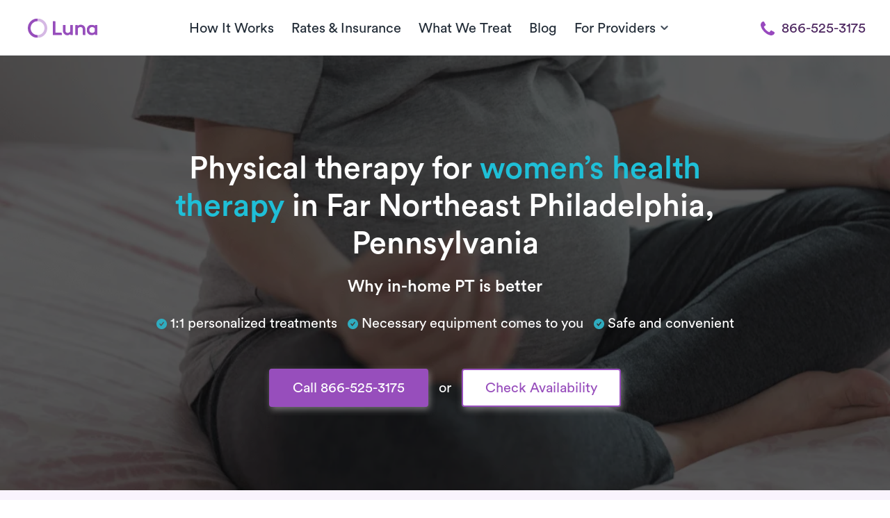

--- FILE ---
content_type: text/html; charset=UTF-8
request_url: https://www.getluna.com/locations/far-northeast-philadelphia-physical-therapy/womens-health-therapy
body_size: 35824
content:
<!DOCTYPE html>
<html lang="en">

<head>
    <meta charset="UTF-8">
    <meta name="viewport" content="width=device-width, initial-scale=1.0">
    <meta http-equiv="X-UA-Compatible" content="ie=edge">
    <meta http-equiv="Content-Security-Policy" content="upgrade-insecure-requests">
    <meta name="format-detection" content="telephone=no">

    <meta property="og:url"
        content="https://www.getluna.com/locations/far-northeast-philadelphia-physical-therapy/womens-health-therapy" />
    <meta property="og:type" content="website" />
    <meta property="og:image"
        content="https://public-assets.getluna.com/images/social/facebook.png" />
    <meta name="msvalidate.01" content="FA52B9CB87821EF62B49E1C031073728" />

                                    <script type="application/ld+json">
        {
                
                "@context": "https://schema.org",
                "@type": "BreadcrumbList",
                "name" : "Luna In-Home Physical Therapy",
                "itemListElement": [{
                    "@type": "ListItem",
                    "position": 1,
                    "name": "Home",
                    "item": "https://www.getluna.com"
                },{
                    "@type": "ListItem",
                    "position": 2,
                    "name": "Philadelphia Locations",
                    "item": "https://www.getluna.com/philadelphia-physical-therapy"
                },{
                    "@type": "ListItem",
                    "position": 3,
                    "name": "Far Northeast Philadelphia",
                    "item": "https://www.getluna.com/locations/far-northeast-philadelphia-physical-therapy"
                },{
                    "@type": "ListItem",
                    "position": 4,
                    "name": "Women’s Health Therapy"
                }]
            }
    </script>
    <script type="application/ld+json">
        {
                "@context": "https://schema.org",
                "@type": "Service",
                "provider": {
                    "@type": "LocalBusiness",
                    "name": "Luna - Far Northeast Philadelphia In-Home Physical Therapy",
                    "url":  "https://www.getluna.com/locations/far-northeast-philadelphia-physical-therapy"
                },
                "name": "Women’s Health Therapy Treatment",
                "description": "Treatment for Women’s Health Therapy provided by Luna In-Home Physical Therapy.",
                "url": "https://www.getluna.com/locations/far-northeast-philadelphia-physical-therapy/womens-health-therapy"
            }
    </script>

    <meta http-equiv="Expires" content="0">
    <meta http-equiv="Last-Modified" content="0">
    <meta http-equiv="Cache-Control" content="max-age=31536000">
    <meta http-equiv="Pragma" content="no-cache">
            <meta name="theme-color" content="#974ebc">
        <meta name="csrf-token" content="vVKEQWoaNt6oxPDW0l7XW4oRbTRBjvKDdNf2RSef">

    <link rel="preconnect" href="https://www.getluna.com">
    <link rel="preconnect" href="https://luna-live-infra-assets.s3.us-west-2.amazonaws.com/" />
    <link rel="preconnect" href="https://js.hs-analytics.net/" />
    <link rel="preconnect" href="https://js.hsforms.net/" />
    <link rel="preconnect" href="https://js.hsleadflows.net/" />
    <link rel="preconnect" href="https://www.googletagmanager.com/" />

    <link rel="icon" href="https://public-assets.getluna.com/images/favicon/favicon_16.png" type="image/png" sizes="16x16">
    <link rel="icon" href="https://public-assets.getluna.com/images/favicon/favicon_32.png" type="image/png" sizes="32x32">
    <link rel="icon" href="https://public-assets.getluna.com/images/favicon/favicon_128.png" type="image/png">
    <link rel="apple-touch-icon" href="https://public-assets.getluna.com/images/favicon/favicon_128.png" type="image/png">

    <link rel="stylesheet" media href="https://www.getluna.com/css/index.css?id=ec0608b1839d98c36cee2317de7700d6" integrity="sha256-IvcPGxoJqbQrqyHNNR+GjrPkIFWG0uEDJq6Jm1hJR8c="
        crossorigin="anonymous">
            <link rel="preload" onload="this.onload=null;this.rel='stylesheet'" as="style"
            href="https://www.getluna.com/css/libs/normalize.css?id=a9bfc27a6e2a69994c642fee5884a044" integrity="sha256-ciUQA90O1SQ5/28H0blllyzcx3lr3li1U3A0sUgeak8="
            crossorigin="anonymous">
        <link rel="preload" onload="this.onload=null;this.rel='stylesheet'" as="style"
            href="https://www.getluna.com/css/envs/colors.css?id=1b149413074a3f420609420a07b83ded" integrity="sha256-WorXf3bC5EIFbR54wng5l3xwC8Wia1Q9IyVy+7NP5Hg="
            crossorigin="anonymous">
        <link rel="preload" onload="this.onload=null;this.rel='stylesheet'" as="style"
            href="https://www.getluna.com/css/envs/border.css?id=27407a67701a039a5276d235d22d7314" integrity="sha256-cEHKCmI28JbI24mF6ED34z5a8dcpl/Sp5QotKxakwGU="
            crossorigin="anonymous">
        <link rel="preload" onload="this.onload=null;this.rel='stylesheet'" as="style"
            href="https://www.getluna.com/css/envs/font-weight.css?id=542f6d4fc7929cd7ff644bc3071235e5"
            integrity="sha256-z9OM4/2FFV9fbfHEG16crg9oa+/qtjFPROMeyyqXSkM=" crossorigin="anonymous">
        <link rel="preload" onload="this.onload=null;this.rel='stylesheet'" as="style"
            href="https://www.getluna.com/css/main-elements/nav.css?id=43eb52199812a4373705abd8e23c0eb3"
            integrity="sha256-h4pB1ya6M93TxObN4rhriH6jFt7+v92ZRA7fcIX9Sig=" crossorigin="anonymous">

                    <link rel="stylesheet" as="style" href="https://www.getluna.com/css/breakpoints/all.css?id=be384cdde994196e90549d241124c40d"
                integrity="sha256-yxChiiA/RcQVp3DVYR63ojqENKkuYBGc3PGfwmRfOn0=" crossorigin="anonymous">
        
    
       <link rel="preload" onload="this.onload=null;this.rel='stylesheet'" as="style" type="text/css"
        href="https://www.getluna.com/js/libs/owl-carousel/dist/assets/owl.carousel.min.css"
        integrity="sha256-UhQQ4fxEeABh4JrcmAJ1+16id/1dnlOEVCFOxDef9Lw=" crossorigin="anonymous">
    <link rel="preload" onload="this.onload=null;this.rel='stylesheet'" as="style" type="text/css"
        href="https://www.getluna.com/js/libs/owl-carousel/dist/assets/owl.theme.default.min.css"
        integrity="sha256-kksNxjDRxd/5+jGurZUJd1sdR2v+ClrCl3svESBaJqw=" crossorigin="anonymous">
    <link rel="preload" onload="this.onload=null;this.rel='stylesheet'" as="style" type="text/css"
        href="https://www.getluna.com/css/main-elements/slider-elements.css?id=63772a09d3817194ebfff8acd8034600"
        integrity="sha256-uF0UTWYK4H8LtYjHoXosK/CwHGW3cQjDQDSIuqb4FS0=" crossorigin="anonymous">
    <link fetchpriority="high" rel="preload"  href="https://public-assets.getluna.com/images/conditions/womens_health_therapy/20230127_110151_hero.webp" as="image" >
    
    
    <script type="application/ld+json">
      {
        "@context": "https://schema.org",
        "@type": "FAQPage",
        "mainEntity": [       
          
        
        {
          "@type": "Question",
          "name": "Where are Luna therapists seeing patients?",
          "acceptedAnswer": {
            "@type": "Answer",
            "text": "Across the Far Northeast Philadelphia area, our therapists are at your service for in-home physical therapy sessions. We're committed to reaching you wherever you are, in any neighborhood we cover, to ensure that your PT experience is as convenient and accessible as possible."
          }
        },

        {
          "@type": "Question",
          "name": "Is physical therapy covered by insurance?",
          "acceptedAnswer": {
            "@type": "Answer",
            "text": "Luna collaborates with a multitude of insurance plans, streamlining the benefits verification process for your convenience. Opting for Luna ensures your co-pay will always match the exact amount specified in your insurance plan for a PT clinic visit. We accept all major insurances and Medicare. "
          }
        },

        {
          "@type": "Question",
          "name": "Is there a waiting list for new patients?",
          "acceptedAnswer": {
            "@type": "Answer",
            "text": "No way! We're dedicated to making it convenient for patients to begin their physical therapy journey. New patients are always accommodated promptly, and in the majority of cases, their first at-home physical therapy session can be scheduled within just 48 hours of signing up. Our therapists maintain extended availability from 6:30 am to 8:30 pm, seven days a week. Check Availability."
          }
        },

        {
          "@type": "Question",
          "name": "Who are Luna’s physical therapists?",
          "acceptedAnswer": {
            "@type": "Answer",
            "text": "Luna's therapists possess extensive experience, with a minimum of 3 years in practice, often with additional years of practice. Every therapist undergoes a comprehensive interview and thorough background check. We select therapists who are deeply committed to providing superior care to their patients."
          }
        }
        ]
      }
    </script>

    <link rel="canonical"
        href="https://www.getluna.com/locations/far-northeast-philadelphia-physical-therapy/womens-health-therapy" />

    <meta property="og:title" content="PT for Women’s Health Therapy in Far Northeast Philadelphia, Pennsylvania | Luna" />
    <meta property="og:description" content="Looking for Women’s health therapy physical treatment in Far Northeast Philadelphia, Pennsylvania? ✓ Learn more about our Women’s health therapy therapy and our recommended course of treatment." />
    <meta name="description" content="Looking for Women’s health therapy physical treatment in Far Northeast Philadelphia, Pennsylvania? ✓ Learn more about our Women’s health therapy therapy and our recommended course of treatment." />

    <meta name="twitter:card" content="summary_large_image">
    <meta name="twitter:description" content="Looking for Women’s health therapy physical treatment in Far Northeast Philadelphia, Pennsylvania? ✓ Learn more about our Women’s health therapy therapy and our recommended course of treatment.">
    <meta name="twitter:title" content="PT for Women’s Health Therapy in Far Northeast Philadelphia, Pennsylvania | Luna">
    <meta name="twitter:image"
        content="https://public-assets.getluna.com/images/social/facebook.png">
    <meta name="twitter:site" content="@getlunacare">
    <meta name="twitter:creator" content="@getlunacare">

    

    
    <title>PT for Women’s Health Therapy in Far Northeast Philadelphia, Pennsylvania | Luna</title>
    

    <!-- Hubspot Forms -->
    <script charset="utf-8" type="text/javascript" src="//js.hsforms.net/forms/v2.js"
        integrity="" crossorigin="anonymous"></script>
    <!-- .Hubspot Forms -->


            
        <script type="text/plain" data-inline>
            window.dataLayer = window.dataLayer || [];

            function gtag() {

                dataLayer.push(arguments);

            }

            gtag("consent", "default", {
                ad_storage: "denied",
                ad_user_data: "denied",
                ad_personalization: "denied",
                analytics_storage: "denied",
                functionality_storage: "denied",
                personalization_storage: "denied",
                security_storage: "granted",
                wait_for_update: 2000,
            });

            gtag("set", "ads_data_redaction", true);
            gtag("set", "url_passthrough", true);
        </script>
        
        <!-- Google Tag Manager -->
        <script type="text/plain" data-inline>
            (function(w, d, s, l, i) {
                w[l] = w[l] || [];
                w[l].push({
                    'gtm.start': new Date().getTime(),
                    event: 'gtm.js'
                });
                var f = d.getElementsByTagName(s)[0],
                    j = d.createElement(s),
                    dl = l != 'dataLayer' ? '&l=' + l : '';
                j.defer = true;
                j.src =
                    'https://www.googletagmanager.com/gtm.js?id=' + i + dl;
                f.parentNode.insertBefore(j, f);
            })(window, document, 'script', 'dataLayer', 'GTM-MZ4CRRJ');
        </script>
        <!-- End Google Tag Manager -->
    
                        <script type="text/plain" id="cookieyes" 
                data-src="https://cdn-cookieyes.com/client_data/08d4e0dd5985a779a1012ec4/script.js"
                integrity=""
                crossorigin="anonymous"></script>
            
            <!-- Start VWO Async SmartCode -->
        <link rel="preconnect" href="https://dev.visualwebsiteoptimizer.com" />
        <script type='text/javascript' id='vwoCode'>
            window._vwo_code ||
                (function() {
                    var w = window,
                        d = document;
                    var account_id = 403213,
                        version = 2.2,
                        settings_tolerance = 2000,
                        hide_element = 'body',
                        hide_element_style =
                        'opacity:0 !important;filter:alpha(opacity=0) !important;background:none !important';
                    /* DO NOT EDIT BELOW THIS LINE */
                    if (f = !1, v = d.querySelector('#vwoCode'), cc = {}, -1 < d.URL.indexOf('__vwo_disable__') || w
                        ._vwo_code) return;
                    try {
                        var e = JSON.parse(localStorage.getItem('_vwo_' + account_id + '_config'));
                        cc = e && 'object' == typeof e ? e : {}
                    } catch (e) {}

                    function r(t) {
                        try {
                            return decodeURIComponent(t)
                        } catch (e) {
                            return t
                        }
                    }
                    var s = function() {
                        var e = {
                                combination: [],
                                combinationChoose: [],
                                split: [],
                                exclude: [],
                                uuid: null,
                                consent: null,
                                optOut: null
                            },
                            t = d.cookie || '';
                        if (!t) return e;
                        for (var n, i, o =
                                /(?:^|;\s*)(?:(_vis_opt_exp_(\d+)_combi=([^;]*))|(_vis_opt_exp_(\d+)_combi_choose=([^;]*))|(_vis_opt_exp_(\d+)_split=([^:;]*))|(_vis_opt_exp_(\d+)_exclude=[^;]*)|(_vis_opt_out=([^;]*))|(_vwo_global_opt_out=[^;]*)|(_vwo_uuid=([^;]*))|(_vwo_consent=([^;]*)))/g; null !==
                            (n = o.exec(t));) try {
                            n[1] ? e.combination.push({
                                    id: n[2],
                                    value: r(n[3])
                                }) : n[4] ? e.combinationChoose.push({
                                    id: n[5],
                                    value: r(n[6])
                                }) : n[7] ? e.split.push({
                                    id: n[8],
                                    value: r(n[9])
                                }) : n[10] ? e.exclude.push({
                                    id: n[11]
                                }) : n[12] ? e.optOut = r(n[13]) : n[14] ? e.optOut = !0 : n[15] ? e.uuid = r(n[
                                16]) : n[17] && (i = r(n[18]), e.consent = i && 3 <= i.length ? i.substring(0, 3) :
                                    null)
                        } catch (e) {}
                        return e
                    }();

                    function i() {
                        var e = function() {
                                if (w.VWO && Array.isArray(w.VWO))
                                    for (var e = 0; e < w.VWO.length; e++) {
                                        var t = w.VWO[e];
                                        if (Array.isArray(t) && ('setVisitorId' === t[0] || 'setSessionId' === t[0]))
                                        return !0
                                    }
                                return !1
                            }(),
                            t = 'a=' + account_id + '&u=' + encodeURIComponent(w._vis_opt_url || d.URL) + '&vn=' + version +
                            '&ph=1' + ('undefined' != typeof platform ? '&p=' + platform : '') + '&st=' + w.performance
                            .now();
                        e || ((n = function() {
                            var e, t = [],
                                n = {},
                                i = w.VWO && w.VWO.appliedCampaigns || {};
                            for (e in i) {
                                var o = i[e] && i[e].v;
                                o && (t.push(e + '-' + o + '-1'), n[e] = !0)
                            }
                            if (s && s.combination)
                                for (var r = 0; r < s.combination.length; r++) {
                                    var a = s.combination[r];
                                    n[a.id] || t.push(a.id + '-' + a.value)
                                }
                            return t.join('|')
                        }()) && (t += '&c=' + n), (n = function() {
                            var e = [],
                                t = {};
                            if (s && s.combinationChoose)
                                for (var n = 0; n < s.combinationChoose.length; n++) {
                                    var i = s.combinationChoose[n];
                                    e.push(i.id + '-' + i.value), t[i.id] = !0
                                }
                            if (s && s.split)
                                for (var o = 0; o < s.split.length; o++) t[(i = s.split[o]).id] || e.push(i.id +
                                    '-' + i.value);
                            return e.join('|')
                        }()) && (t += '&cc=' + n), (n = function() {
                            var e = {},
                                t = [];
                            if (w.VWO && Array.isArray(w.VWO))
                                for (var n = 0; n < w.VWO.length; n++) {
                                    var i = w.VWO[n];
                                    if (Array.isArray(i) && 'setVariation' === i[0] && i[1] && Array.isArray(i[
                                            1]))
                                        for (var o = 0; o < i[1].length; o++) {
                                            var r, a = i[1][o];
                                            a && 'object' == typeof a && (r = a.e, a = a.v, r && a && (e[r] =
                                                a))
                                        }
                                }
                            for (r in e) t.push(r + '-' + e[r]);
                            return t.join('|')
                        }()) && (t += '&sv=' + n)), s && s.optOut && (t += '&o=' + s.optOut);
                        var n = function() {
                            var e = [],
                                t = {};
                            if (s && s.exclude)
                                for (var n = 0; n < s.exclude.length; n++) {
                                    var i = s.exclude[n];
                                    t[i.id] || (e.push(i.id), t[i.id] = !0)
                                }
                            return e.join('|')
                        }();
                        return n && (t += '&e=' + n), s && s.uuid && (t += '&id=' + s.uuid), s && s.consent && (t +=
                                '&consent=' + s.consent), w.name && -1 < w.name.indexOf('_vis_preview') && (t +=
                            '&pM=true'), w.VWO && w.VWO.ed && (t += '&ed=' + w.VWO.ed), t
                    }
                    code = {
                        nonce: v && v.nonce,
                        library_tolerance: function() {
                            return 'undefined' != typeof library_tolerance ? library_tolerance : void 0
                        },
                        settings_tolerance: function() {
                            return cc.sT || settings_tolerance
                        },
                        hide_element_style: function() {
                            return '{' + (cc.hES || hide_element_style) + '}'
                        },
                        hide_element: function() {
                            return performance.getEntriesByName('first-contentful-paint')[0] ? '' : 'string' ==
                                typeof cc.hE ? cc.hE : hide_element
                        },
                        getVersion: function() {
                            return version
                        },
                        finish: function(e) {
                            var t;
                            f || (f = !0, (t = d.getElementById('_vis_opt_path_hides')) && t.parentNode.removeChild(
                                t), e && ((new Image).src =
                                'https://dev.visualwebsiteoptimizer.com/ee.gif?a=' + account_id + e))
                        },
                        finished: function() {
                            return f
                        },
                        addScript: function(e) {
                            var t = d.createElement('script');
                            t.type = 'text/javascript', e.src ? t.src = e.src : t.text = e.text, v && t
                                .setAttribute('nonce', v.nonce), d.getElementsByTagName('head')[0].appendChild(t)
                        },
                        load: function(e, t) {
                            t = t || {};
                            var n = new XMLHttpRequest;
                            n.open('GET', e, !0), n.withCredentials = !t.dSC, n.responseType = t.responseType ||
                                'text', n.onload = function() {
                                    if (t.onloadCb) return t.onloadCb(n, e);
                                    200 === n.status ? _vwo_code.addScript({
                                        text: n.responseText
                                    }) : _vwo_code.finish('&e=loading_failure:' + e)
                                }, n.onerror = function() {
                                    if (t.onerrorCb) return t.onerrorCb(e);
                                    _vwo_code.finish('&e=loading_failure:' + e)
                                }, n.send()
                        },
                        init: function() {
                            var e, t = this.settings_tolerance();
                            w._vwo_settings_timer = setTimeout(function() {
                                _vwo_code.finish()
                            }, t), 'body' !== this.hide_element() ? (n = d.createElement('style'), e = (t = this
                                    .hide_element()) ? t + this.hide_element_style() : '', t = d
                                .getElementsByTagName('head')[0], n.setAttribute('id', '_vis_opt_path_hides'),
                                v && n.setAttribute('nonce', v.nonce), n.setAttribute('type', 'text/css'), n
                                .styleSheet ? n.styleSheet.cssText = e : n.appendChild(d.createTextNode(e)), t
                                .appendChild(n)) : (n = d.getElementsByTagName('head')[0], (e = d.createElement(
                                    'div')).style.cssText =
                                'z-index: 2147483647 !important;position: fixed !important;left: 0 !important;top: 0 !important;width: 100% !important;height: 100% !important;background: white !important;',
                                e.setAttribute('id', '_vis_opt_path_hides'), e.classList.add('_vis_hide_layer'),
                                n.parentNode.insertBefore(e, n.nextSibling));
                            var n = 'https://dev.visualwebsiteoptimizer.com/j.php?' + i(); - 1 !== w.location.search
                                .indexOf('_vwo_xhr') ? this.addScript({
                                    src: n
                                }) : this.load(n + '&x=true', {
                                    l: 1
                                })
                        }
                    };
                    w._vwo_code = code;
                    code.init();
                })();
        </script>
        <!-- End VWO Async SmartCode -->
    
            <script>
            var head = document.head;
            var script = document.createElement('script');
            script.type = 'text/javascript';
            script.src =
                "https://211969.t.hyros.com/v1/lst/universal-script?ph=124495b63dd715541fdcfda05657a5ed139cc2354e95f23b5d13f65cb31ff4e8&tag=!clicked&embed=true&ref_url=" +
                encodeURI(document.URL);
            head.appendChild(script);
        </script>
    </head>

<body class="">

            <!-- Google Tag Manager (noscript) -->
        <noscript><iframe src="https://www.googletagmanager.com/ns.html?id=GTM-MZ4CRRJ" height="0" width="0"
                style="display:none;visibility:hidden"></iframe></noscript>
        <!-- End Google Tag Manager (noscript) -->
    
    <header id="main-nav" class="">        
            <div class="wrapper-full mw-1300-px" id="main-header">
                <nav id="nav">

                                        <a class="menu-button no-decoration " role="button" aria-labelledby="menu">
                        <span class="line top"></span>
                        <span class="line middle"></span>
                        <span class="line bottom"></span>
                        
                    </a>
                    <a href="/" class="w-150-px w-xs-150-px logo text-center flex-center d-xs-flex flex-xs-center" aria-label="Home" id="home-link">
                                                    <img alt="Luna" class="w-100-px d-block" src="https://public-assets.getluna.com/images/logo.svg" width="100px" height="29px">
                                            </a>
                    
                                            <a class="button-call-mobile cta-modal-mobile" href="tel:866-525-3175" role="button">
                            <img alt="Luna" class="d-block mx-auto" height="22px" width="22px" src="https://public-assets.getluna.com/images/call.svg">
                        </a>
                    
                    <span class="nav-centering"></span>
            
                    
                    <ul class="">
                        
                        <li><a href="/how-it-works">How It Works</a></li>
                        <li><a href="/rates-and-insurance">Rates & Insurance</a></li>
                        <li><a href="/conditions-we-treat" class="conditions-we-treat">What We Treat</a></li>
                        
                        <li><a href="/blog">Blog</a></li>
                        
                        <li class="dropdown-button">
                            <span class="dropdown flex-between flex-middle">
                                <span class="p-0">For Providers</span>
                                <img alt="Chevron" class="chevron black" src="https://public-assets.getluna.com/images/chevron-down-black.svg">
                                <img alt="Chevron" class="chevron white" src="https://public-assets.getluna.com/images/chevron-down-white.svg">
                            </span>
                            <ul class="dropdown-content">
                                <li><a href="/own-your-career">Therapists</a></li>
                                <li><a href="/physicians">Physicians</a></li>
                                <li><a href="/health-plans">Health Plans</a></li>
                                <li><a href="/health-systems">Health Systems</a></li>
                                <li><a href="/employers">Employers</a></li>
                                <li><a href="/pt-clinics">PT Clinics</a></li>
                            </ul>
                        </li> 
                    
                        <li class="download-app">
                            <a role="button"> 
                                                                    <img alt="App Store" src="https://public-assets.getluna.com/images/apple.svg" class="icon mh-100-p">
                                                                Download App
                            </a>
                        </li>
                    </ul>  
                                            <a class="button-call cta-phone-desktop" href="tel:866-525-3175"> 
                            <img alt="phone" class="icon purple mr-10" src="https://public-assets.getluna.com/images/call.svg">
                            <img alt="phone" class="icon white mr-10" src="https://public-assets.getluna.com/images/call_white.svg">
                            866-525-3175 
                        </a> 
                      
                </nav>  
            </div>
        </header>
    
      <main class="condition-for-location-page">
        <!-- Intro -->
        <section id="hero" class="relative overflow-hidden overlay-100">
    
            <!-- Trigger to change Phone style on Header -->
                <span class="trigger-header-phone"></span>
            <!-- .Trigger -->

            <div class="wrapper-full mw-900-px py-100 py-md-80 py-sm-60 py-xs-40" >
                <h1 class="text-center font-weight-normal mb-20">Physical therapy for <span class="lowercase">Women’s health therapy</span> in Far Northeast Philadelphia, Pennsylvania </h1>
                <h3 class="color-base-100 mt-0 text-center font-weight-normal">Why in-home PT is better</h3>
                <div class="d-block text-center mb-40 mb-sm-25 mb-xs-25">
                    <span class="d-flex-inline flex-middle color-base-100 mb-10 px-5 d-xs-flex mw-xs-300-px mx-auto text-xs-left flex-xs-top">
                        <img data-src="https://public-assets.getluna.com/images/check-blue.svg" alt="Check" class="icon-mini mr-5 lazy mt-xs-5" width="15px" height="15px">
                        1:1 personalized treatments
                    </span>
                    <span class="d-flex-inline flex-middle color-base-100 mb-10 px-5 d-xs-flex mw-xs-300-px mx-auto text-xs-left flex-xs-top">
                        <img data-src="https://public-assets.getluna.com/images/check-blue.svg" alt="Check" class="icon-mini mr-5 lazy mt-xs-5" width="15px" height="15px">
                        Necessary equipment comes to you</span>
                    <span class="d-flex-inline flex-middle color-base-100 mb-10 px-5 d-xs-flex mw-xs-300-px mx-auto text-xs-left flex-xs-top">
                        <img data-src="https://public-assets.getluna.com/images/check-blue.svg" alt="Check" class="icon-mini mr-5 lazy mt-xs-5" width="15px" height="15px">
                        Safe and convenient
                    </span>
                </div>
                <!-- foldbutton component -->
                    <div id="fold-buttons" class="mt-xs-10 mt-sm-10  mb-20 text-center "> 
    <a 
                    class="button cta-phone-desktop d-xxl-flex-inline d-xl-flex-inline d-lg-flex-inline d-md-none d-sm-none d-xs-none button-purple flex-middle flex-center  brightness "
                href="tel:866-525-3175">
        Call 866-525-3175
    </a>

            <a 
                            class="button cta-modal-mobile d-xxl-none d-xl-none d-lg-none d-md-flex-inline d-sm-flex-inline d-xs-flex button-purple d-flex-inline flex-middle flex-center mb-xs-20  brightness " 
                        href="tel:866-525-3175"
            role="button">
            Call 866-525-3175
        </a>    
        
    <span 
                    class=" color-base-100  mx-10 d-xs-none"
                >
        or
    </span>
    <a 
                    class="button cta-check-availability button button-purple outline d-xxl-flex-inline d-xl-flex-inline d-lg-flex-inline d-md-flex-inline d-sm-flex-inline d-xs-flex flex-middle flex-center  brightness " 
                href="/appointment">
        Check Availability
    </a> 
    
</div>
                <!-- endfoldbutton component -->
            </div>
            <div class="bg-hero bg-pos-y-60" style="background-image: url(https://public-assets.getluna.com/images/conditions/womens_health_therapy/20230127_110151_hero.webp)"></div>
      </section>        
    <!-- EndIntro -->
    <!-- Icons  -->
        <section id="slider-brands" class="bg-purple-000">
            <section id="health-logos" class="color-purple-600 bg-purple-00 text-center relative">
		<div class="wrapper mw-lg-100-p px-lg-0 mw-md-100-p px-md-0 mw-sm-100-p px-sm-0 mw-xs-100-p px-xs-0 overflow-hidden">
			<div class="row flex-middle py-20 ">
				<div class="col-2 col-xs-12 col-sm-12 col-md-12 col-lg-12">
					<h3 class="color-purple-700 my-10 font-weight-400">
													Covered by:
											</h3>
				</div>

				<div class="col-8 col-xxl-9 col-xs-12 col-sm-12 col-md-12 col-lg-12 col-xl-8 relative mnh-60-px">
					

					<div class="brand-slider owl-carousel owl-theme mnh-60-px">
																					<div class="brand-item mx-10">
									<img alt="" height="60" width="150" class="mw-150-px owl-lazy"
										data-src="https://public-assets.getluna.com/images/insurances/5ee10128_c651_4b76_80f9_3b8b9002f5fd/logo.svg">
								</div>
																												<div class="brand-item mx-10">
									<img alt="" height="60" width="150" class="mw-150-px owl-lazy"
										data-src="https://public-assets.getluna.com/images/insurances/ed1e51f8_dde9_4e9e_b23f_eae7f5106398/logo.svg">
								</div>
																												<div class="brand-item mx-10">
									<img alt="" height="60" width="150" class="mw-150-px owl-lazy"
										data-src="https://public-assets.getluna.com/images/insurances/aetna/logo.svg">
								</div>
																												<div class="brand-item mx-10">
									<img alt="" height="60" width="150" class="mw-150-px owl-lazy"
										data-src="https://public-assets.getluna.com/images/insurances/6c86388e_4dd6_477d_9bc8_7d5689df5263/20240429_090415_logo.svg">
								</div>
																												<div class="brand-item mx-10">
									<img alt="" height="60" width="150" class="mw-150-px owl-lazy"
										data-src="https://public-assets.getluna.com/images/insurances/highmark_bcbs/logo.svg">
								</div>
																												<div class="brand-item mx-10">
									<img alt="" height="60" width="150" class="mw-150-px owl-lazy"
										data-src="https://public-assets.getluna.com/images/insurances/independence-bc/logo.svg">
								</div>
																												<div class="brand-item mx-10">
									<img alt="" height="60" width="150" class="mw-150-px owl-lazy"
										data-src="https://public-assets.getluna.com/images/insurances/capital-bc/logo.svg">
								</div>
																												<div class="brand-item mx-10">
									<img alt="" height="60" width="150" class="mw-150-px owl-lazy"
										data-src="https://public-assets.getluna.com/images/insurances/8b50c0d9_0c2d_4131_a5ee_8d018bae48de/logo.svg">
								</div>
																												<div class="brand-item mx-10">
									<img alt="" height="60" width="150" class="mw-150-px owl-lazy"
										data-src="https://public-assets.getluna.com/images/insurances/medicare/logo.svg">
								</div>
																												<div class="brand-item mx-10">
									<img alt="" height="60" width="150" class="mw-150-px owl-lazy"
										data-src="https://public-assets.getluna.com/images/insurances/f042d66e_9344_4f0b_9adb_2d8ce4dd215d/20250317_150325_logo.svg">
								</div>
																												<div class="brand-item mx-10">
									<img alt="" height="60" width="150" class="mw-150-px owl-lazy"
										data-src="https://public-assets.getluna.com/images/insurances/unitedhealthcare/logo.svg">
								</div>
																												<div class="brand-item mx-10">
									<img alt="" height="60" width="150" class="mw-150-px owl-lazy"
										data-src="https://public-assets.getluna.com/images/insurances/humana/logo.svg">
								</div>
																												<div class="brand-item mx-10">
									<img alt="" height="60" width="150" class="mw-150-px owl-lazy"
										data-src="https://public-assets.getluna.com/images/insurances/0e1d04a3_cc2c_4704_9a4c_7fad092ae6d8/20250310_070301_logo.svg">
								</div>
																			<div class="brand-item mx-10" data-slide-brands="and_more">
							<img height="60" alt="And More" width="150" class="mw-150-px owl-lazy"
								data-src="[data-uri]">
						</div>
					</div>
				</div>

				<div class="col-2 col-xxl-1 col-xl-2 d-lg-none d-md-none d-sm-none d-xs-none">
					<a class="arrow prev mr-10 mr-xxl-0 shadow-center-1 d-flex-inline flex-center flex-middle c-pointer"
						 role="button">
						<img class="w-50 lazy" data-src="https://public-assets.getluna.com/images/arrow-right-testimonial.svg" alt="arrow" width="15px" height="15px">
					</a>
					<a class="arrow next shadow-center-1 d-flex-inline flex-center flex-middle c-pointer" role="button">
						<img class="w-50 lazy" data-src="https://public-assets.getluna.com/images/arrow-right-testimonial.svg" alt="arrow" width="15px" height="15px">
					</a>
				</div>
			</div>
		</div>
	</section>
        </section>
    <!-- End Icons  -->
    <!-- Breadcrumb -->
        
        <section id="breadcrumb" class=" bg-base-200   py-30 py-md-25 py-sm-20 py-xs-20 d-block ">
    <div class="wrapper d-flex flex-wrap body-small">
                              <span class="d-inline-block mb-5">
              <a href="/locations" class="color-blue capitalize mw-600-px text-truncate">Where we serve</a>
            </span>
            <span class="ml-5 mr-5 d-inline-block mb-5">/</span>
                                        <span class="d-inline-block mb-5">
              <a href="/philadelphia-physical-therapy" class="color-blue capitalize mw-600-px text-truncate">Philadelphia Region</a>
            </span>
            <span class="ml-5 mr-5 d-inline-block mb-5">/</span>
                                        <span class="d-inline-block mb-5">
              <a href="/locations/far-northeast-philadelphia-physical-therapy" class="color-blue capitalize mw-600-px text-truncate">Far Northeast Philadelphia</a>
            </span>
            <span class="ml-5 mr-5 d-inline-block mb-5">/</span>
                                        <span class="d-inline-block mb-5">
              <a href="/locations/far-northeast-philadelphia-physical-therapy/conditions-we-treat" class="color-blue capitalize mw-600-px text-truncate">Conditions we treat</a>
            </span>
            <span class="ml-5 mr-5 d-inline-block mb-5">/</span>
                                        <span class="d-inline-block capitalize mw-600-px text-truncate mb-5">Women’s health therapy</span>
                      </div>
</section>        
    <!-- .Breadcrumb -->

    <!-- Therapists luna -->
     <section id="therapist" class="bg-base-100 py-40">
        <div class="wrapper">
            <span class="d-block text-center mb-10">
                <img class="lazy" data-src="https://public-assets.getluna.com/images/line_title.svg" alt="Separator" width="45px" height="6px">
            </span>
            <h2 class="color-purple-800 mt-0 text-center font-weight-normal mb-40 mb-sm-25 mb-xs-25">Meet with the best Women’s health therapy physical therapists in Far Northeast Philadelphia, Pennsylvania </h2>

            <div class="row mb-30">
                <div class="col-6 col-md-6 col-sm-12 col-xs-12">
                    <p>Far Northeast Philadelphia, Pennsylvania, Luna’s physical therapists specialize in treating women’s health issues. With effective pain management techniques and a tailored treatment plan, your PT can help you put pain and discomfort behind you.</p><p>Best of all, Luna provides in-home physical therapy for women’s health issues. Our therapists come to you. It’s physical therapy, delivered.</p>
                </div>

                <div class="col-6 col-md-6 col-sm-12 col-xs-12">
                  <iframe src="https://www.google.com/maps/embed?pb=!1m18!1m12!1m3!1d6104.268254986469!2d-75.01965076711838!3d40.09472238308401!2m3!1f0!2f0!3f0!3m2!1i1024!2i768!4f13.1!3m3!1m2!1s0x89c6b3f5da1ebe67%3A0xfa4a327e5ebc00fa!2sFar%20Northeast%20Philadelphia!5e0!3m2!1sen!2sco!4v1611010256006!5m2!1sen!2sco"
    width="100%" height="400px" frameborder="0" style="border:0;" allowfullscreen="" aria-hidden="false" tabindex="0"></iframe>
                </div>
            </div>

            <!-- foldbutton component -->
                <div id="fold-buttons" class="mt-xs-10 mt-sm-10  text-center "> 
    <a 
                    class="button cta-phone-desktop d-xxl-flex-inline d-xl-flex-inline d-lg-flex-inline d-md-none d-sm-none d-xs-none button-purple flex-middle flex-center "
                href="tel:866-525-3175">
        Call 866-525-3175
    </a>

            <a 
                            class="button cta-modal-mobile d-xxl-none d-xl-none d-lg-none d-md-flex-inline d-sm-flex-inline d-xs-flex button-purple d-flex-inline flex-middle flex-center mb-xs-20 " 
                        href="tel:866-525-3175"
            role="button">
            Call 866-525-3175
        </a>    
        
    <span 
                    class=" mx-10 d-xs-none"
                >
        or
    </span>
    <a 
                    class="button cta-check-availability button button-purple outline d-xxl-flex-inline d-xl-flex-inline d-lg-flex-inline d-md-flex-inline d-sm-flex-inline d-xs-flex flex-middle flex-center " 
                href="/appointment">
        Check Availability
    </a> 
    
</div>
            <!-- endfoldbutton component -->

        </div>
      </section>
    <!-- .Therapists luna -->

    <!-- What is -->
              <section id="what-is" class="py-40 py-xs-25 py-sm-25 bg bg-base-200">
            <div class="wrapper">
                <span class="d-block text-center mb-10">
                    <img class="lazy" data-src="https://public-assets.getluna.com/images/line_title.svg" alt="Separator" width="45px" height="6px">
                </span>
                <h2 class="color-purple-800 mt-0 text-center font-weight-normal mb-40 mb-sm-25 mb-xs-25">What is women’s health therapy?</h2>
                    
                <p>Because men and women (on average) have some significant differences in their musculature and skeletons, the same physical therapy regimens don’t always work for both sexes. That’s why some physical therapists specialize in treating women; these medical professionals understand the particularities of the female body and can thus treat them effectively and safely.</p>
                                        <p>In addition, therapists who specialize in women’s health are aware of the various problems that women can run into throughout every stage of their life. For example, young female athletes tend to have performance-limiting knee and foot pain that men often don’t face. Similarly, pregnancy can cause a number of physical problems that are unique to women.</p>
                                        <p>In sum, women’s health therapists are experts in both women’s conditions and how general conditions specifically affect women. Thus, they’re specially equipped to help women live a fulfilling and pain-free life at every stage and age.</p>

                <p>
                    <small class="align-left color-dark">
                  
                                                                            Source: 
                                                                                                            <a href="https://ptsolutions.com/ask-a-pt-what-does-womens-health-mean-within-physical-therapy/" target="_blank" rel="noreferrer noopener">PT Solutions</a>
                                                                        </small>
                </p>
            </div>
        </section>
          <!-- .What is -->

    <!-- Symptoms -->
              <section id="symptoms" class="bg-section relative overflow-hidden color-base-100 py-80 py-md-60 py-sm-40 py-xs-40 overlay-100">
            
            <div class="wrapper max-w-940">
                <h2 class="mt-0 text-center font-weight-normal mb-40 mb-sm-25 mb-xs-25">What conditions require <span style="color: rgb(46, 191, 213);" >women’s health therapy</span>?</h2>
                <p>Physical therapists who specialize in women’s health most commonly treat conditions that women alone deal with — most often, pelvic floor dysfunction or complications related to pregnancy. It’s not uncommon for women to experience low back pain during or after pregnancy, and this is a problem for which women often seek the expertise of a physical therapist.</p>
                                        <p>In addition, women’s health therapists can treat pelvic floor problems, from frequent urination to pain during sex to loss of bladder control while sneezing or laughing.</p>
                                        <p>The most common reasons for women’s health therapy include:</p>

                                <ul class="list-purple-bullets">
                                            <li>Pregnancy</li>
                                            <li>Childbirth</li>
                                            <li>Chronic constipation</li>
                                            <li>Frequent urination</li>
                                            <li>Pain during sex</li>
                                    </ul>

                <p>
                    <small class="align-left">
                                                                            Source:
                                                                                                            <a href="https://www.atipt.com/physical-therapy-for-womens-health" target="_blank" rel="noreferrer noopener">ATIPT</a>
                                                                        </small>
                </p>
            </div>
            <div class="bg absolute left-0 right-0 top-0 bottom-0 w-100 h-100 z-index-n lazy bg-pos-y-40" data-src="https://public-assets.getluna.com/images/conditions/womens_health_therapy/20230127_110151_symptoms.webp"></div>
        </section>
          <!-- .Symptoms -->

    <!-- What causes -->
              <section id="what-causes" class="py-40 py-xs-25 py-sm-25">
            <div class="wrapper">
                <span class="d-block text-center mb-10">
                    <img class="lazy" data-src="https://public-assets.getluna.com/images/line_title.svg" alt="Separator" width="45px" height="6px">
                </span>
                <h2 class="color-purple-800 mt-0 text-center font-weight-normal mb-40 mb-sm-25 mb-xs-25">
                                      Physical therapy for <span class="lowercase">Women’s health therapy</span> in Far Northeast Philadelphia, Pennsylvania
                                  </h2>
                
                <p>Women’s health therapy can vary widely from patient to patient, as many conditions fall under this umbrella. That said, therapists who specialize in this field are equipped to create safe, effective, and personalized regimens for each one of their patients.</p>
                                        <p>Possible treatment tactics include lifestyle and environmental modifications, passive treatment methods such as deep tissue massage, biofeedback, and electrical stimulation, stretching and strengthening exercises, hot and cold therapy, and more.</p>

                
                              
                <small class="d-block">
                                                                Source:
                                                                                            <a href="https://www.atipt.com/physical-therapy-for-womens-health" target="_blank" rel="noreferrer noopener">ATIPT</a>
                                                            </small>
            </div>
        </section>
          <!-- .What causes -->

    <!-- Physical Therapy -->
          <!-- .Physical Therapy -->

    <!-- FAQs -->
    <section class="py-40 py-xs-25 py-sm-25">
        <div class="mw-700-px d-block mx-auto">

            <span class="d-block text-center mb-10">
            <img class="lazy" data-src="https://public-assets.getluna.com/images/line_title.svg" alt="Separator" width="45px" height="6px">
        </span>
        <h2 class="color-purple-800 mt-0 text-center font-weight-normal mb-20">Frequently asked questions</h2>
            <div class="accordion wrapper">
                    <article class="accordion-item py-25 border-bottom  active " >
                <a class="accordion-toogle relative c-pointer" role="button">
                    <span class="accordion-icon top-sm-0 top-xs-0 mr-10"></span>
                    <h3 class="font-weight-400 color-purple-600 mb-10 pl-30 d-inline-block mt-0">Where are Luna therapists seeing patients?</h3>
                </a>
                <div class="accordion-content pl-30">
                                                            Across the Far Northeast Philadelphia area, our therapists are at your service for in-home physical therapy sessions. We're committed to reaching you wherever you are, in any neighborhood we cover, to ensure that your PT experience is as convenient and accessible as possible.
                </div>
            </article>
                    <article class="accordion-item py-25 border-bottom " >
                <a class="accordion-toogle relative c-pointer" role="button">
                    <span class="accordion-icon top-sm-0 top-xs-0 mr-10"></span>
                    <h3 class="font-weight-400 color-purple-600 mb-10 pl-30 d-inline-block mt-0">Is physical therapy covered by insurance?</h3>
                </a>
                <div class="accordion-content pl-30">
                                                            Luna collaborates with a multitude of insurance plans, streamlining the benefits verification process for your convenience. Opting for Luna ensures your co-pay will always match the exact amount specified in your insurance plan for a PT clinic visit. We accept all major insurances and Medicare. 
                </div>
            </article>
                    <article class="accordion-item py-25 border-bottom " >
                <a class="accordion-toogle relative c-pointer" role="button">
                    <span class="accordion-icon top-sm-0 top-xs-0 mr-10"></span>
                    <h3 class="font-weight-400 color-purple-600 mb-10 pl-30 d-inline-block mt-0">Is there a waiting list for new patients?</h3>
                </a>
                <div class="accordion-content pl-30">
                                                            No way! We're dedicated to making it convenient for patients to begin their physical therapy journey. New patients are always accommodated promptly, and in the majority of cases, their first at-home physical therapy session can be scheduled within just 48 hours of signing up. Our therapists maintain extended availability from 6:30 am to 8:30 pm, seven days a week. <a href="/appointment" role="button">Check Availability.</a>
                </div>
            </article>
                    <article class="accordion-item py-25 border-bottom " >
                <a class="accordion-toogle relative c-pointer" role="button">
                    <span class="accordion-icon top-sm-0 top-xs-0 mr-10"></span>
                    <h3 class="font-weight-400 color-purple-600 mb-10 pl-30 d-inline-block mt-0">Who are Luna’s physical therapists?</h3>
                </a>
                <div class="accordion-content pl-30">
                                                            Luna's therapists possess extensive experience, with a minimum of 3 years in practice, often with additional years of practice. Every therapist undergoes a comprehensive interview and thorough background check. We select therapists who are deeply committed to providing superior care to their patients.
                </div>
            </article>
            </div>
</div>    </section>
    <!-- EndFAQs -->  

    <!-- Related blogs -->
            <!-- Related blogs -->

    <section id="book-pt-section" class="py-40 py-xs-25 py-sm-25  bg-base-100 ">
    <div class="wrapper-full">
        <h2 class="font-weight-normal color-purple-800 text-center mb-40 mt-0">We’ve got your back. Book a PT today.</h2>
        
        <div id="fold-buttons" class="mt-xs-10 mt-sm-10  text-center "> 
    <a 
                    class="button cta-phone-desktop d-xxl-flex-inline d-xl-flex-inline d-lg-flex-inline d-md-none d-sm-none d-xs-none button-purple flex-middle flex-center "
                href="tel:866-525-3175">
        Call 866-525-3175
    </a>

            <a 
                            class="button cta-modal-mobile d-xxl-none d-xl-none d-lg-none d-md-flex-inline d-sm-flex-inline d-xs-flex button-purple d-flex-inline flex-middle flex-center mb-xs-20 " 
                        href="tel:866-525-3175"
            role="button">
            Call 866-525-3175
        </a>    
        
    <span 
                    class=" mx-10 d-xs-none"
                >
        or
    </span>
    <a 
                    class="button cta-check-availability button button-purple outline d-xxl-flex-inline d-xl-flex-inline d-lg-flex-inline d-md-flex-inline d-sm-flex-inline d-xs-flex flex-middle flex-center " 
                href="/appointment">
        Check Availability
    </a> 
    
</div>
    </div>
</section>


    <!-- Related Conditions -->
                                                                                                                                                                                                                        <section id="related-conditions" class="py-40 py-xs-25 py-sm-25 bg-base-200">
            <div class="wrapper-full">
                <span class="d-block text-center mb-10">
                    <img class="lazy" data-src="https://public-assets.getluna.com/images/line_title.svg" alt="Separator" width="45px" height="6px">
                </span>
                <h2 class="color-purple-800 mt-0 text-center font-weight-normal mb-40 mb-sm-25 mb-xs-25">Related conditions</h2>
                <div class="row mw-1050-px m-auto d-md-none d-sm-none d-xs-none">
                                                                    <div class="col-4 d-flex flex-center expand mb-30">
                            <a href="/locations/far-northeast-philadelphia-physical-therapy/stroke" class="p-15 no-decoration w-300-px h-300-px d-flex flex-wrap flex-bottom relative overflow-hidden rounded overlay-bottom z-index-1">
                                <div class="bg bg-pos-x-center bg-pos-y-center absolute left-0 right-0 top-0 bottom-0 w-100 h-100 z-index-n lazy bg-pos-y-40" data-src="https://public-assets.getluna.com/images/conditions/stroke/20230127_080139_hero.webp"></div>
                                <span class="d-block color-blue font-18 w-100">Specialty Care</span>
                                <h3 class="d-block w-100 color-base-100 capitalize my-0">stroke</h3>
                            </a>
                        </div>
                                                                                            <div class="col-4 d-flex flex-center expand mb-30">
                            <a href="/locations/far-northeast-philadelphia-physical-therapy/itb-syndrome" class="p-15 no-decoration w-300-px h-300-px d-flex flex-wrap flex-bottom relative overflow-hidden rounded overlay-bottom z-index-1">
                                <div class="bg bg-pos-x-center bg-pos-y-center absolute left-0 right-0 top-0 bottom-0 w-100 h-100 z-index-n lazy bg-pos-y-40" data-src="https://public-assets.getluna.com/images/conditions/itb_syndrome/20221222_091200_hero.webp"></div>
                                <span class="d-block color-blue font-18 w-100">Specialty Care</span>
                                <h3 class="d-block w-100 color-base-100 capitalize my-0">ITB syndrome</h3>
                            </a>
                        </div>
                                                                                            <div class="col-4 d-flex flex-center expand mb-30">
                            <a href="/locations/far-northeast-philadelphia-physical-therapy/als" class="p-15 no-decoration w-300-px h-300-px d-flex flex-wrap flex-bottom relative overflow-hidden rounded overlay-bottom z-index-1">
                                <div class="bg bg-pos-x-center bg-pos-y-center absolute left-0 right-0 top-0 bottom-0 w-100 h-100 z-index-n lazy bg-pos-y-40" data-src="https://public-assets.getluna.com/images/conditions/amyotrophic_lateral_sclerosis_als/20221222_061228_hero.webp"></div>
                                <span class="d-block color-blue font-18 w-100">Specialty Care</span>
                                <h3 class="d-block w-100 color-base-100 capitalize my-0">amyotrophic lateral sclerosis (ALS)</h3>
                            </a>
                        </div>
                                                                                                                                                                                                                                                                                                                                                                                                                                                                                                                                                                    <div class="col-12">
                                                                                                                                                                                                                                                                      
                            <a class="d-inline-block body-small capitalize" href="/locations/far-northeast-philadelphia-physical-therapy/cerebral-palsy">
                                Cerebral palsy
                                                                    <span class="bullet-separator m-auto mr-5 ml-5 mt-10 bg-teal-600 d-inline-block"></span>
                                                            </a>
                                                                                  
                            <a class="d-inline-block body-small capitalize" href="/locations/far-northeast-philadelphia-physical-therapy/pelvic-floor-dysfunction">
                                pelvic floor therapy
                                                                    <span class="bullet-separator m-auto mr-5 ml-5 mt-10 bg-teal-600 d-inline-block"></span>
                                                            </a>
                                                                                  
                            <a class="d-inline-block body-small capitalize" href="/locations/far-northeast-philadelphia-physical-therapy/de-quervains">
                                de Quervain’s
                                                                    <span class="bullet-separator m-auto mr-5 ml-5 mt-10 bg-teal-600 d-inline-block"></span>
                                                            </a>
                                                                                  
                            <a class="d-inline-block body-small capitalize" href="/locations/far-northeast-philadelphia-physical-therapy/pregnancy-and-postpartum-recovery">
                                pregnancy &amp; postpartum care
                                                                    <span class="bullet-separator m-auto mr-5 ml-5 mt-10 bg-teal-600 d-inline-block"></span>
                                                            </a>
                                                                                  
                            <a class="d-inline-block body-small capitalize" href="/locations/far-northeast-philadelphia-physical-therapy/piriformis-syndrome">
                                piriformis syndrome
                                                                    <span class="bullet-separator m-auto mr-5 ml-5 mt-10 bg-teal-600 d-inline-block"></span>
                                                            </a>
                                                                                  
                            <a class="d-inline-block body-small capitalize" href="/locations/far-northeast-philadelphia-physical-therapy/fibromyalgia">
                                fibromyalgia
                                                                    <span class="bullet-separator m-auto mr-5 ml-5 mt-10 bg-teal-600 d-inline-block"></span>
                                                            </a>
                                                                                  
                            <a class="d-inline-block body-small capitalize" href="/locations/far-northeast-philadelphia-physical-therapy/neurological-conditions">
                                Neurologic therapy
                                                                    <span class="bullet-separator m-auto mr-5 ml-5 mt-10 bg-teal-600 d-inline-block"></span>
                                                            </a>
                                                                                  
                            <a class="d-inline-block body-small capitalize" href="/locations/far-northeast-philadelphia-physical-therapy/diastasis-recti">
                                diastasis recti
                                                                    <span class="bullet-separator m-auto mr-5 ml-5 mt-10 bg-teal-600 d-inline-block"></span>
                                                            </a>
                                                                                  
                            <a class="d-inline-block body-small capitalize" href="/locations/far-northeast-philadelphia-physical-therapy/patellofemoral-syndrome">
                                patellofemoral pain syndrome
                                                                    <span class="bullet-separator m-auto mr-5 ml-5 mt-10 bg-teal-600 d-inline-block"></span>
                                                            </a>
                                                                                  
                            <a class="d-inline-block body-small capitalize" href="/locations/far-northeast-philadelphia-physical-therapy/crps">
                                CRPS
                                                            </a>
                                                                        </div>
                    <div class="col-12 d-flex flex-middle flex-center mt-20">
                        <a class="button button-purple d-flex flex-center flex-middle mw-250-px"
                            href="/locations/far-northeast-philadelphia-physical-therapy/conditions-we-treat">See All Conditions</a>
                    </div>
                </div>
                <div id="conditions-slider" class="d-none d-md-block d-sm-block d-xs-block relative">
                    <div class="condition owl-carousel owl-theme">
                                                                                    <div class="d-flex flex-center p-15">
                                    <a href="/locations/far-northeast-philadelphia-physical-therapy/stroke" class="p-15 no-decoration w-300-px h-300-px d-flex flex-wrap flex-bottom relative overflow-hidden rounded overlay-bottom z-index-1">
                                        <div class="bg bg-pos-x-center bg-pos-y-center absolute left-0 right-0 top-0 bottom-0 w-100 h-100 z-index-n owl-lazy bg-pos-y-40" data-src="https://public-assets.getluna.com/images/conditions/stroke/20230127_080139_hero.webp"></div>
                                        <span class="d-block color-blue font-18 w-100">Specialty Care</span>
                                        <h3 class="d-block w-100 color-base-100 capitalize my-0">stroke</h3>
                                    </a>
                                </div>
                                                                                                                <div class="d-flex flex-center p-15">
                                    <a href="/locations/far-northeast-philadelphia-physical-therapy/itb-syndrome" class="p-15 no-decoration w-300-px h-300-px d-flex flex-wrap flex-bottom relative overflow-hidden rounded overlay-bottom z-index-1">
                                        <div class="bg bg-pos-x-center bg-pos-y-center absolute left-0 right-0 top-0 bottom-0 w-100 h-100 z-index-n owl-lazy bg-pos-y-40" data-src="https://public-assets.getluna.com/images/conditions/itb_syndrome/20221222_091200_hero.webp"></div>
                                        <span class="d-block color-blue font-18 w-100">Specialty Care</span>
                                        <h3 class="d-block w-100 color-base-100 capitalize my-0">ITB syndrome</h3>
                                    </a>
                                </div>
                                                                                                                <div class="d-flex flex-center p-15">
                                    <a href="/locations/far-northeast-philadelphia-physical-therapy/als" class="p-15 no-decoration w-300-px h-300-px d-flex flex-wrap flex-bottom relative overflow-hidden rounded overlay-bottom z-index-1">
                                        <div class="bg bg-pos-x-center bg-pos-y-center absolute left-0 right-0 top-0 bottom-0 w-100 h-100 z-index-n owl-lazy bg-pos-y-40" data-src="https://public-assets.getluna.com/images/conditions/amyotrophic_lateral_sclerosis_als/20221222_061228_hero.webp"></div>
                                        <span class="d-block color-blue font-18 w-100">Specialty Care</span>
                                        <h3 class="d-block w-100 color-base-100 capitalize my-0">amyotrophic lateral sclerosis (ALS)</h3>
                                    </a>
                                </div>
                                                                                                                                                                                                                                                                                                                                                                                                                                                                                                                                                                                                                                                                        </div>
                        <a class="arrow prev d-flex absolute left-0 top-0 bottom-0 m-auto shadow-center-1 flex-center flex-middle c-pointer"
                            role="button">
                            <img class="w-50 lazy" data-src="https://public-assets.getluna.com/images/arrow-right-testimonial.svg" alt="arrow" width="20px" height="20px">
                        </a>
                        <a class="arrow next d-flex absolute right-0 top-0 bottom-0 m-auto shadow-center-1 flex-center flex-middle c-pointer"
                            role="button">
                            <img class="w-50 lazy" data-src="https://public-assets.getluna.com/images/arrow-right-testimonial.svg" alt="arrow" width="20px" height="20px">
                        </a> 
                    </div>
                    <div class="row d-none d-md-block d-sm-block d-xs-block relative mt-30">
                        <div class="col-12">
                                                                                                                                                                                                                                                                                                              
                                <a class="d-inline-block body-small capitalize" href="/locations/far-northeast-philadelphia-physical-therapy/cerebral-palsy">
                                    Cerebral palsy
                                                                            <span class="bullet-separator m-auto mr-5 ml-5 mt-10 bg-teal-600 d-inline-block"></span>
                                                                    </a>
                                                                                              
                                <a class="d-inline-block body-small capitalize" href="/locations/far-northeast-philadelphia-physical-therapy/pelvic-floor-dysfunction">
                                    pelvic floor therapy
                                                                            <span class="bullet-separator m-auto mr-5 ml-5 mt-10 bg-teal-600 d-inline-block"></span>
                                                                    </a>
                                                                                              
                                <a class="d-inline-block body-small capitalize" href="/locations/far-northeast-philadelphia-physical-therapy/de-quervains">
                                    de Quervain’s
                                                                            <span class="bullet-separator m-auto mr-5 ml-5 mt-10 bg-teal-600 d-inline-block"></span>
                                                                    </a>
                                                                                              
                                <a class="d-inline-block body-small capitalize" href="/locations/far-northeast-philadelphia-physical-therapy/pregnancy-and-postpartum-recovery">
                                    pregnancy &amp; postpartum care
                                                                            <span class="bullet-separator m-auto mr-5 ml-5 mt-10 bg-teal-600 d-inline-block"></span>
                                                                    </a>
                                                                                              
                                <a class="d-inline-block body-small capitalize" href="/locations/far-northeast-philadelphia-physical-therapy/piriformis-syndrome">
                                    piriformis syndrome
                                                                            <span class="bullet-separator m-auto mr-5 ml-5 mt-10 bg-teal-600 d-inline-block"></span>
                                                                    </a>
                                                                                              
                                <a class="d-inline-block body-small capitalize" href="/locations/far-northeast-philadelphia-physical-therapy/fibromyalgia">
                                    fibromyalgia
                                                                            <span class="bullet-separator m-auto mr-5 ml-5 mt-10 bg-teal-600 d-inline-block"></span>
                                                                    </a>
                                                                                              
                                <a class="d-inline-block body-small capitalize" href="/locations/far-northeast-philadelphia-physical-therapy/neurological-conditions">
                                    Neurologic therapy
                                                                            <span class="bullet-separator m-auto mr-5 ml-5 mt-10 bg-teal-600 d-inline-block"></span>
                                                                    </a>
                                                                                              
                                <a class="d-inline-block body-small capitalize" href="/locations/far-northeast-philadelphia-physical-therapy/diastasis-recti">
                                    diastasis recti
                                                                            <span class="bullet-separator m-auto mr-5 ml-5 mt-10 bg-teal-600 d-inline-block"></span>
                                                                    </a>
                                                                                              
                                <a class="d-inline-block body-small capitalize" href="/locations/far-northeast-philadelphia-physical-therapy/patellofemoral-syndrome">
                                    patellofemoral pain syndrome
                                                                            <span class="bullet-separator m-auto mr-5 ml-5 mt-10 bg-teal-600 d-inline-block"></span>
                                                                    </a>
                                                                                              
                                <a class="d-inline-block body-small capitalize" href="/locations/far-northeast-philadelphia-physical-therapy/crps">
                                    CRPS
                                                                    </a>
                                                                                    </div>

                        <div class="col-12 d-flex flex-middle flex-center mt-20">
                            <a class="button button-purple d-flex flex-center flex-middle mw-250-px"
                                href="/locations/far-northeast-philadelphia-physical-therapy/conditions-we-treat">See All Conditions</a>
                        </div>
                    </div>
                </div>
            </div>
        </section>
    <!-- Related Conditions -->
    
   

    <!-- ModalMap -->
        <!-- Modal-Maps -->
<section class="modal-container p-15 mw-900-px" id="modal-map" >
    <div class="modal-body ">
        <a role="button" class="modal-close close c-pointer z-index-1 overflow-hidden">
            <img alt="close" class="lazyload w-100" data-src="https://public-assets.getluna.com/images/close-button.svg" width="20px" height="18px"/>
        </a>
        <span class="d-block text-center">
        <img class="lazyload" data-src="https://public-assets.getluna.com/images/line_title.svg" alt="Separator" width="45px" height="6px">
    </span>
    <h2 class="color-purple-800 mt-0 text-center font-weight-normal">Where we serve</h2>
        
        
        
        <div class="row flex-center" id="map-container">
  <div class="col-7 col-sm-12 col-xs-12 c-pointer">
    <div id="regions_div"></div>
  </div>
  <div class="col-12 d-xxl-none d-xl-none d-lg-none d-md-none">
    <div class="form-item align-left mb-20">
      <select name="states-map" id="states-map"  class="input-element mt-5">
        <option value="" disabled selected>Select a state</option>
      </select>
    </div>
  </div>
  <div class="col-5 col-sm-12 col-xs-12 d-none" id="regions-content">
  </div>
  <div class="col-12 d-flex flex-center flex-middle mt-30 d-sm-block d-xs-block shadow-center-sm-3 shadow-center-xs-3 p-sm-20 p-xs-20 text-xs-center text-sm-center">
    <img alt="Luna Logo" class="modal-logo mw-70-px d-sm-block d-xs-block m-sm-auto m-xs-auto mr-10 h-auto" src="https://public-assets.getluna.com/images/logo.svg" width="70px" height="20px">
    <p class="mb-0 mt-5 color-purple-600 d-sm-block d-xs-block pl-10 p-sm-0 p-xs-0 border-left border-sm-0 border-xs-0 body-small"><a href="/locations">See our full service area list</a></p>
  </div>
</div>

<script type="text/javascript">
    var statesMap = "[{&quot;id&quot;:5,&quot;uuid&quot;:&quot;f825c773-6992-4ec7-b6c3-da153e246116&quot;,&quot;name&quot;:&quot;Arizona&quot;,&quot;map&quot;:&quot;&quot;,&quot;iso_code&quot;:&quot;AZ&quot;,&quot;isActive&quot;:1,&quot;created_at&quot;:null,&quot;updated_at&quot;:&quot;2021-07-29T20:24:39.000000Z&quot;,&quot;deleted_at&quot;:null,&quot;regions&quot;:[{&quot;id&quot;:7,&quot;states_id&quot;:5,&quot;metas_id&quot;:221,&quot;uuid&quot;:&quot;57c7fbe8-0814-47a9-8c43-11d25a82394f&quot;,&quot;name&quot;:&quot;Phoenix Region&quot;,&quot;map&quot;:&quot;images\/regions\/phoenix.webp&quot;,&quot;url&quot;:&quot;phoenix-physical-therapy&quot;,&quot;is_default&quot;:true,&quot;isActive&quot;:1},{&quot;id&quot;:43,&quot;states_id&quot;:5,&quot;metas_id&quot;:838,&quot;uuid&quot;:&quot;3fa88f93-9c62-452e-be82-243337053818&quot;,&quot;name&quot;:&quot;Tucson Region&quot;,&quot;map&quot;:&quot;images\/regions\/tucson-region.webp&quot;,&quot;url&quot;:&quot;tucson-physical-therapy&quot;,&quot;is_default&quot;:false,&quot;isActive&quot;:1}]},{&quot;id&quot;:1,&quot;uuid&quot;:&quot;704548cb-433b-458f-af4e-83c3188644a2&quot;,&quot;name&quot;:&quot;California&quot;,&quot;map&quot;:&quot;&quot;,&quot;iso_code&quot;:&quot;CA&quot;,&quot;isActive&quot;:1,&quot;created_at&quot;:null,&quot;updated_at&quot;:&quot;2021-07-29T20:39:33.000000Z&quot;,&quot;deleted_at&quot;:null,&quot;regions&quot;:[{&quot;id&quot;:56,&quot;states_id&quot;:1,&quot;metas_id&quot;:1135,&quot;uuid&quot;:&quot;bfa68c0e-3751-446f-9001-a8b7ae8d6f13&quot;,&quot;name&quot;:&quot;Bakersfield Region&quot;,&quot;map&quot;:&quot;images\/regions\/bakersfield-region\/20230804_120817_map.svg&quot;,&quot;url&quot;:&quot;bakersfield-physical-therapy&quot;,&quot;is_default&quot;:false,&quot;isActive&quot;:1},{&quot;id&quot;:1,&quot;states_id&quot;:1,&quot;metas_id&quot;:44,&quot;uuid&quot;:&quot;48af7591-4231-43fb-8c33-320a74f90d5e&quot;,&quot;name&quot;:&quot;Bay Area Region&quot;,&quot;map&quot;:&quot;images\/regions\/san-francisco-region.webp&quot;,&quot;url&quot;:&quot;bay-area-physical-therapy&quot;,&quot;is_default&quot;:true,&quot;isActive&quot;:1},{&quot;id&quot;:57,&quot;states_id&quot;:1,&quot;metas_id&quot;:1136,&quot;uuid&quot;:&quot;4f034d94-c3c9-47d8-9770-1be8daf0347a&quot;,&quot;name&quot;:&quot;Fresno Region&quot;,&quot;map&quot;:&quot;images\/regions\/fresno-region\/20230804_090850_map.svg&quot;,&quot;url&quot;:&quot;fresno-physical-therapy&quot;,&quot;is_default&quot;:false,&quot;isActive&quot;:1},{&quot;id&quot;:2,&quot;states_id&quot;:1,&quot;metas_id&quot;:45,&quot;uuid&quot;:&quot;e0de0931-d28a-422b-aab8-5ae18f9c8ada&quot;,&quot;name&quot;:&quot;Los Angeles\/Inland Empire Region&quot;,&quot;map&quot;:&quot;images\/regions\/los-angelesinland-empire-region\/20230809_070838_map.svg&quot;,&quot;url&quot;:&quot;los-angeles-inland-empire-physical-therapy&quot;,&quot;is_default&quot;:false,&quot;isActive&quot;:1},{&quot;id&quot;:3,&quot;states_id&quot;:1,&quot;metas_id&quot;:46,&quot;uuid&quot;:&quot;8a4c6086-7c14-4cc7-b96e-6288520b52e0&quot;,&quot;name&quot;:&quot;Orange County Region&quot;,&quot;map&quot;:&quot;images\/regions\/orange-county-region\/20240814_080803_map.webp&quot;,&quot;url&quot;:&quot;orange-county-physical-therapy&quot;,&quot;is_default&quot;:false,&quot;isActive&quot;:1},{&quot;id&quot;:10,&quot;states_id&quot;:1,&quot;metas_id&quot;:312,&quot;uuid&quot;:&quot;3464210f-3aa3-4ea6-93d4-8c857e0f4152&quot;,&quot;name&quot;:&quot;Sacramento Region&quot;,&quot;map&quot;:&quot;images\/regions\/sacramento.webp&quot;,&quot;url&quot;:&quot;sacramento-physical-therapy&quot;,&quot;is_default&quot;:false,&quot;isActive&quot;:1},{&quot;id&quot;:8,&quot;states_id&quot;:1,&quot;metas_id&quot;:257,&quot;uuid&quot;:&quot;70e4a848-2e4b-4987-af81-61523d803816&quot;,&quot;name&quot;:&quot;San Diego Region&quot;,&quot;map&quot;:&quot;images\/regions\/san-diego-region\/20240814_080846_map.webp&quot;,&quot;url&quot;:&quot;san-diego-physical-therapy&quot;,&quot;is_default&quot;:false,&quot;isActive&quot;:1}]},{&quot;id&quot;:23,&quot;uuid&quot;:&quot;4650927e-42bb-4808-8eef-603ed87d7b24&quot;,&quot;name&quot;:&quot;Colorado&quot;,&quot;map&quot;:null,&quot;iso_code&quot;:&quot;CO&quot;,&quot;isActive&quot;:1,&quot;created_at&quot;:&quot;2021-07-22T01:55:03.000000Z&quot;,&quot;updated_at&quot;:&quot;2021-08-25T23:07:30.000000Z&quot;,&quot;deleted_at&quot;:null,&quot;regions&quot;:[{&quot;id&quot;:44,&quot;states_id&quot;:23,&quot;metas_id&quot;:938,&quot;uuid&quot;:&quot;eeb3ad91-c624-486e-b504-c88233614938&quot;,&quot;name&quot;:&quot;Colorado Springs Region&quot;,&quot;map&quot;:&quot;images\/regions\/colorado-springs-region.webp&quot;,&quot;url&quot;:&quot;colorado-springs-physical-therapy&quot;,&quot;is_default&quot;:false,&quot;isActive&quot;:1},{&quot;id&quot;:34,&quot;states_id&quot;:23,&quot;metas_id&quot;:667,&quot;uuid&quot;:&quot;e07a82c6-3834-4318-a808-421e0e2d7e73&quot;,&quot;name&quot;:&quot;Denver Region&quot;,&quot;map&quot;:&quot;images\/regions\/denver-region\/20250206_140237_map.webp&quot;,&quot;url&quot;:&quot;denver-physical-therapy&quot;,&quot;is_default&quot;:true,&quot;isActive&quot;:1}]},{&quot;id&quot;:27,&quot;uuid&quot;:&quot;900eff26-edfa-4ed4-9398-70518d9f2084&quot;,&quot;name&quot;:&quot;Connecticut&quot;,&quot;map&quot;:null,&quot;iso_code&quot;:&quot;CT&quot;,&quot;isActive&quot;:1,&quot;created_at&quot;:&quot;2022-02-03T04:28:55.000000Z&quot;,&quot;updated_at&quot;:&quot;2022-03-17T22:50:27.000000Z&quot;,&quot;deleted_at&quot;:null,&quot;regions&quot;:[{&quot;id&quot;:41,&quot;states_id&quot;:27,&quot;metas_id&quot;:836,&quot;uuid&quot;:&quot;aa9e0821-ec23-41fa-abd6-a8e374e233d9&quot;,&quot;name&quot;:&quot;Hartford Region&quot;,&quot;map&quot;:&quot;images\/regions\/hartford-region.webp&quot;,&quot;url&quot;:&quot;hartford-physical-therapy&quot;,&quot;is_default&quot;:true,&quot;isActive&quot;:1}]},{&quot;id&quot;:13,&quot;uuid&quot;:&quot;29b238d0-15cb-41d5-9fe0-785cb4195a63&quot;,&quot;name&quot;:&quot;Delaware&quot;,&quot;map&quot;:null,&quot;iso_code&quot;:&quot;DE&quot;,&quot;isActive&quot;:1,&quot;created_at&quot;:&quot;2021-02-26T03:50:24.000000Z&quot;,&quot;updated_at&quot;:&quot;2021-03-26T05:49:57.000000Z&quot;,&quot;deleted_at&quot;:null,&quot;regions&quot;:[{&quot;id&quot;:22,&quot;states_id&quot;:13,&quot;metas_id&quot;:390,&quot;uuid&quot;:&quot;63f4c7b7-c2d2-4779-8061-7e6cd0dcc55a&quot;,&quot;name&quot;:&quot;Sussex County Region&quot;,&quot;map&quot;:&quot;images\/regions\/sussex-county-region.webp&quot;,&quot;url&quot;:&quot;delaware-physical-therapy&quot;,&quot;is_default&quot;:true,&quot;isActive&quot;:1}]},{&quot;id&quot;:20,&quot;uuid&quot;:&quot;dd4e229e-2065-40e2-8f89-28f695ab0b87&quot;,&quot;name&quot;:&quot;District of Columbia&quot;,&quot;map&quot;:null,&quot;iso_code&quot;:&quot;DC&quot;,&quot;isActive&quot;:1,&quot;created_at&quot;:&quot;2021-04-09T20:20:07.000000Z&quot;,&quot;updated_at&quot;:&quot;2021-06-04T02:14:57.000000Z&quot;,&quot;deleted_at&quot;:null,&quot;regions&quot;:[{&quot;id&quot;:33,&quot;states_id&quot;:20,&quot;metas_id&quot;:531,&quot;uuid&quot;:&quot;bdb9ff7e-d511-491d-8c0c-e1b39d5618c3&quot;,&quot;name&quot;:&quot;Washington D.C. Region&quot;,&quot;map&quot;:&quot;images\/regions\/washington-dc-region.webp&quot;,&quot;url&quot;:&quot;washington-dc-physical-therapy&quot;,&quot;is_default&quot;:true,&quot;isActive&quot;:1}]},{&quot;id&quot;:10,&quot;uuid&quot;:&quot;2b0d814f-619d-4ef0-9d83-b1fe406d8779&quot;,&quot;name&quot;:&quot;Florida&quot;,&quot;map&quot;:null,&quot;iso_code&quot;:&quot;FL&quot;,&quot;isActive&quot;:1,&quot;created_at&quot;:&quot;2021-02-26T03:47:09.000000Z&quot;,&quot;updated_at&quot;:&quot;2021-03-26T03:52:20.000000Z&quot;,&quot;deleted_at&quot;:null,&quot;regions&quot;:[{&quot;id&quot;:49,&quot;states_id&quot;:10,&quot;metas_id&quot;:995,&quot;uuid&quot;:&quot;9cc35d6e-bf68-4921-a6d8-e4c46c608bae&quot;,&quot;name&quot;:&quot;Fort Myers Region&quot;,&quot;map&quot;:&quot;images\/regions\/fort-myers-region.webp&quot;,&quot;url&quot;:&quot;fort-myers-physical-therapy&quot;,&quot;is_default&quot;:false,&quot;isActive&quot;:1},{&quot;id&quot;:25,&quot;states_id&quot;:10,&quot;metas_id&quot;:533,&quot;uuid&quot;:&quot;02dbc136-df19-42ff-aacc-2766381a4583&quot;,&quot;name&quot;:&quot;Jacksonville Region&quot;,&quot;map&quot;:&quot;images\/regions\/jacksonville-region.webp&quot;,&quot;url&quot;:&quot;jacksonville-physical-therapy&quot;,&quot;is_default&quot;:false,&quot;isActive&quot;:1},{&quot;id&quot;:27,&quot;states_id&quot;:10,&quot;metas_id&quot;:534,&quot;uuid&quot;:&quot;bd63750c-42d5-458c-a610-f41ddb924d56&quot;,&quot;name&quot;:&quot;Orlando Region&quot;,&quot;map&quot;:&quot;images\/regions\/orlando-region.webp&quot;,&quot;url&quot;:&quot;orlando-physical-therapy&quot;,&quot;is_default&quot;:false,&quot;isActive&quot;:1},{&quot;id&quot;:17,&quot;states_id&quot;:10,&quot;metas_id&quot;:385,&quot;uuid&quot;:&quot;ba700ed9-953d-4dfb-8dc0-4a12c6275afb&quot;,&quot;name&quot;:&quot;South Florida Region&quot;,&quot;map&quot;:&quot;images\/regions\/south-florida-region.webp&quot;,&quot;url&quot;:&quot;south-florida-physical-therapy&quot;,&quot;is_default&quot;:true,&quot;isActive&quot;:1},{&quot;id&quot;:18,&quot;states_id&quot;:10,&quot;metas_id&quot;:386,&quot;uuid&quot;:&quot;65755aef-3630-48e8-a28a-84c5ec2eedce&quot;,&quot;name&quot;:&quot;Tampa Region&quot;,&quot;map&quot;:&quot;images\/regions\/tampa-region.webp&quot;,&quot;url&quot;:&quot;tampa-physical-therapy&quot;,&quot;is_default&quot;:false,&quot;isActive&quot;:1}]},{&quot;id&quot;:12,&quot;uuid&quot;:&quot;ec73f2bc-dacc-4801-b403-feb9d3d42d87&quot;,&quot;name&quot;:&quot;Georgia&quot;,&quot;map&quot;:null,&quot;iso_code&quot;:&quot;GA&quot;,&quot;isActive&quot;:1,&quot;created_at&quot;:&quot;2021-02-26T03:49:41.000000Z&quot;,&quot;updated_at&quot;:&quot;2021-03-26T05:50:02.000000Z&quot;,&quot;deleted_at&quot;:null,&quot;regions&quot;:[{&quot;id&quot;:21,&quot;states_id&quot;:12,&quot;metas_id&quot;:389,&quot;uuid&quot;:&quot;843ae642-e7fe-452d-b0e0-59d1529d1557&quot;,&quot;name&quot;:&quot;Atlanta Region&quot;,&quot;map&quot;:&quot;images\/regions\/atlanta-region.webp&quot;,&quot;url&quot;:&quot;atlanta-physical-therapy&quot;,&quot;is_default&quot;:true,&quot;isActive&quot;:1}]},{&quot;id&quot;:3,&quot;uuid&quot;:&quot;62443128-8a0b-491a-8770-ea001f70c907&quot;,&quot;name&quot;:&quot;Illinois&quot;,&quot;map&quot;:&quot;&quot;,&quot;iso_code&quot;:&quot;IL&quot;,&quot;isActive&quot;:1,&quot;created_at&quot;:null,&quot;updated_at&quot;:&quot;2021-07-29T21:05:05.000000Z&quot;,&quot;deleted_at&quot;:null,&quot;regions&quot;:[{&quot;id&quot;:5,&quot;states_id&quot;:3,&quot;metas_id&quot;:48,&quot;uuid&quot;:&quot;e4431be5-d39d-4661-8759-c85d31306f28&quot;,&quot;name&quot;:&quot;Chicago Region&quot;,&quot;map&quot;:&quot;images\/regions\/chicago-region\/20240814_070801_map.webp&quot;,&quot;url&quot;:&quot;chicago-physical-therapy&quot;,&quot;is_default&quot;:true,&quot;isActive&quot;:1}]},{&quot;id&quot;:31,&quot;uuid&quot;:&quot;023ff6b5-7fc4-433e-8874-6b863875e902&quot;,&quot;name&quot;:&quot;Indiana&quot;,&quot;map&quot;:null,&quot;iso_code&quot;:&quot;IN&quot;,&quot;isActive&quot;:1,&quot;created_at&quot;:&quot;2023-07-25T22:24:02.000000Z&quot;,&quot;updated_at&quot;:&quot;2023-07-25T22:31:02.000000Z&quot;,&quot;deleted_at&quot;:null,&quot;regions&quot;:[{&quot;id&quot;:54,&quot;states_id&quot;:31,&quot;metas_id&quot;:1131,&quot;uuid&quot;:&quot;67af0808-7a03-4587-a614-4d05bc77de9f&quot;,&quot;name&quot;:&quot;Indianapolis Region&quot;,&quot;map&quot;:&quot;images\/regions\/indianapolis\/20230808_060823_map.webp&quot;,&quot;url&quot;:&quot;indianapolis-physical-therapy&quot;,&quot;is_default&quot;:true,&quot;isActive&quot;:1}]},{&quot;id&quot;:30,&quot;uuid&quot;:&quot;c2b1a596-9303-4a4f-a589-64a3fecaca9b&quot;,&quot;name&quot;:&quot;Maryland&quot;,&quot;map&quot;:null,&quot;iso_code&quot;:&quot;MD&quot;,&quot;isActive&quot;:1,&quot;created_at&quot;:&quot;2022-07-22T05:41:56.000000Z&quot;,&quot;updated_at&quot;:&quot;2022-09-12T22:09:30.000000Z&quot;,&quot;deleted_at&quot;:null,&quot;regions&quot;:[{&quot;id&quot;:53,&quot;states_id&quot;:30,&quot;metas_id&quot;:1106,&quot;uuid&quot;:&quot;53ac7e66-7c36-42b2-a15f-ca757e628070&quot;,&quot;name&quot;:&quot;Annapolis\/Potomac Region&quot;,&quot;map&quot;:&quot;images\/regions\/annapolispotomac-region\/20250207_120224_map.webp&quot;,&quot;url&quot;:&quot;annapolis-potomac-physical-therapy&quot;,&quot;is_default&quot;:false,&quot;isActive&quot;:1},{&quot;id&quot;:48,&quot;states_id&quot;:30,&quot;metas_id&quot;:994,&quot;uuid&quot;:&quot;98fd5412-4bdf-4d8c-88b1-6c7f02f5e3e0&quot;,&quot;name&quot;:&quot;Baltimore Region&quot;,&quot;map&quot;:&quot;images\/regions\/baltimore-region\/20250207_120217_map.webp&quot;,&quot;url&quot;:&quot;baltimore-physical-therapy&quot;,&quot;is_default&quot;:true,&quot;isActive&quot;:1}]},{&quot;id&quot;:25,&quot;uuid&quot;:&quot;2a23c47a-bce0-4e7b-8520-47cb9f130b30&quot;,&quot;name&quot;:&quot;Massachusetts&quot;,&quot;map&quot;:null,&quot;iso_code&quot;:&quot;MA&quot;,&quot;isActive&quot;:1,&quot;created_at&quot;:&quot;2021-10-20T23:16:16.000000Z&quot;,&quot;updated_at&quot;:&quot;2021-10-20T23:42:07.000000Z&quot;,&quot;deleted_at&quot;:null,&quot;regions&quot;:[{&quot;id&quot;:37,&quot;states_id&quot;:25,&quot;metas_id&quot;:705,&quot;uuid&quot;:&quot;98fabb92-187d-4506-b27e-abab5701fada&quot;,&quot;name&quot;:&quot;Boston Region&quot;,&quot;map&quot;:&quot;images\/regions\/boston-region\/20240814_080820_map.webp&quot;,&quot;url&quot;:&quot;boston-physical-therapy&quot;,&quot;is_default&quot;:true,&quot;isActive&quot;:1}]},{&quot;id&quot;:4,&quot;uuid&quot;:&quot;add6d622-5879-415a-b326-3301b0c78b9a&quot;,&quot;name&quot;:&quot;Michigan&quot;,&quot;map&quot;:&quot;&quot;,&quot;iso_code&quot;:&quot;MI&quot;,&quot;isActive&quot;:1,&quot;created_at&quot;:null,&quot;updated_at&quot;:&quot;2021-07-29T21:11:39.000000Z&quot;,&quot;deleted_at&quot;:null,&quot;regions&quot;:[{&quot;id&quot;:6,&quot;states_id&quot;:4,&quot;metas_id&quot;:220,&quot;uuid&quot;:&quot;64bc2653-b557-40b0-8dd1-7ebc6ad71fa5&quot;,&quot;name&quot;:&quot;Detroit Region&quot;,&quot;map&quot;:&quot;images\/regions\/detroit.webp&quot;,&quot;url&quot;:&quot;detroit-physical-therapy&quot;,&quot;is_default&quot;:true,&quot;isActive&quot;:1},{&quot;id&quot;:45,&quot;states_id&quot;:4,&quot;metas_id&quot;:939,&quot;uuid&quot;:&quot;f01c86cf-9a03-4ab2-a3b0-ba2e6739f58f&quot;,&quot;name&quot;:&quot;Grand Rapids Region&quot;,&quot;map&quot;:&quot;images\/regions\/grand-rapids-region.webp&quot;,&quot;url&quot;:&quot;grand-rapids-physical-therapy&quot;,&quot;is_default&quot;:false,&quot;isActive&quot;:1}]},{&quot;id&quot;:15,&quot;uuid&quot;:&quot;3be020d7-c9eb-4a83-804b-9caadd7c8eef&quot;,&quot;name&quot;:&quot;Minnesota&quot;,&quot;map&quot;:null,&quot;iso_code&quot;:&quot;MN&quot;,&quot;isActive&quot;:1,&quot;created_at&quot;:&quot;2021-02-26T04:30:09.000000Z&quot;,&quot;updated_at&quot;:&quot;2021-03-26T05:50:13.000000Z&quot;,&quot;deleted_at&quot;:null,&quot;regions&quot;:[{&quot;id&quot;:20,&quot;states_id&quot;:15,&quot;metas_id&quot;:388,&quot;uuid&quot;:&quot;51805276-7f2a-4491-956d-25b256f057d3&quot;,&quot;name&quot;:&quot;Minneapolis Region&quot;,&quot;map&quot;:&quot;images\/regions\/minneapolis-region.webp&quot;,&quot;url&quot;:&quot;minneapolis-physical-therapy&quot;,&quot;is_default&quot;:true,&quot;isActive&quot;:1}]},{&quot;id&quot;:17,&quot;uuid&quot;:&quot;9370db24-c3f1-4cb1-9943-f4b1d79c5685&quot;,&quot;name&quot;:&quot;Missouri&quot;,&quot;map&quot;:null,&quot;iso_code&quot;:&quot;MO&quot;,&quot;isActive&quot;:1,&quot;created_at&quot;:&quot;2021-04-09T20:18:55.000000Z&quot;,&quot;updated_at&quot;:&quot;2021-04-10T03:16:41.000000Z&quot;,&quot;deleted_at&quot;:null,&quot;regions&quot;:[{&quot;id&quot;:30,&quot;states_id&quot;:17,&quot;metas_id&quot;:537,&quot;uuid&quot;:&quot;16a52065-d47b-40d5-b3e1-6d39e64da6cc&quot;,&quot;name&quot;:&quot;St. Louis Region&quot;,&quot;map&quot;:&quot;images\/regions\/st-louis-region.webp&quot;,&quot;url&quot;:&quot;st-louis-physical-therapy&quot;,&quot;is_default&quot;:true,&quot;isActive&quot;:1}]},{&quot;id&quot;:28,&quot;uuid&quot;:&quot;ff97af26-64f2-4ed9-9243-254b3c752c9c&quot;,&quot;name&quot;:&quot;Nevada&quot;,&quot;map&quot;:null,&quot;iso_code&quot;:&quot;NV&quot;,&quot;isActive&quot;:1,&quot;created_at&quot;:&quot;2022-07-22T05:36:14.000000Z&quot;,&quot;updated_at&quot;:&quot;2022-07-22T05:39:23.000000Z&quot;,&quot;deleted_at&quot;:null,&quot;regions&quot;:[{&quot;id&quot;:50,&quot;states_id&quot;:28,&quot;metas_id&quot;:996,&quot;uuid&quot;:&quot;0729e8c4-0ff1-46c7-b7aa-b3d06f5dd059&quot;,&quot;name&quot;:&quot;Las Vegas Region&quot;,&quot;map&quot;:&quot;images\/regions\/las-vegas-region.webp&quot;,&quot;url&quot;:&quot;las-vegas-physical-therapy&quot;,&quot;is_default&quot;:true,&quot;isActive&quot;:1},{&quot;id&quot;:58,&quot;states_id&quot;:28,&quot;metas_id&quot;:1137,&quot;uuid&quot;:&quot;26ace6a6-3705-4a73-9a1f-a5396c31e927&quot;,&quot;name&quot;:&quot;Reno Region&quot;,&quot;map&quot;:&quot;images\/regions\/reno-region\/20230808_140852_map.webp&quot;,&quot;url&quot;:&quot;reno-physical-therapy&quot;,&quot;is_default&quot;:false,&quot;isActive&quot;:1}]},{&quot;id&quot;:11,&quot;uuid&quot;:&quot;a0f9f945-71b7-4655-a7d4-1576f7fa5a48&quot;,&quot;name&quot;:&quot;New York&quot;,&quot;map&quot;:null,&quot;iso_code&quot;:&quot;NY&quot;,&quot;isActive&quot;:1,&quot;created_at&quot;:&quot;2021-02-26T03:48:01.000000Z&quot;,&quot;updated_at&quot;:&quot;2021-03-26T05:50:18.000000Z&quot;,&quot;deleted_at&quot;:null,&quot;regions&quot;:[{&quot;id&quot;:19,&quot;states_id&quot;:11,&quot;metas_id&quot;:387,&quot;uuid&quot;:&quot;cf38a266-3c32-49b1-b48d-a08a06b5c226&quot;,&quot;name&quot;:&quot;New York City Region&quot;,&quot;map&quot;:&quot;images\/regions\/new-york-city-region.webp&quot;,&quot;url&quot;:&quot;new-york-city-physical-therapy&quot;,&quot;is_default&quot;:true,&quot;isActive&quot;:1}]},{&quot;id&quot;:7,&quot;uuid&quot;:&quot;93ae2138-ced9-4b3a-9010-75ad7e368242&quot;,&quot;name&quot;:&quot;North Carolina&quot;,&quot;map&quot;:&quot;&quot;,&quot;iso_code&quot;:&quot;NC&quot;,&quot;isActive&quot;:1,&quot;created_at&quot;:null,&quot;updated_at&quot;:&quot;2021-07-29T21:25:12.000000Z&quot;,&quot;deleted_at&quot;:null,&quot;regions&quot;:[{&quot;id&quot;:12,&quot;states_id&quot;:7,&quot;metas_id&quot;:326,&quot;uuid&quot;:&quot;6f8914db-8f17-4b13-b1c3-45e348a6efd7&quot;,&quot;name&quot;:&quot;Charlotte Region&quot;,&quot;map&quot;:&quot;images\/regions\/charlotte.webp&quot;,&quot;url&quot;:&quot;charlotte-physical-therapy&quot;,&quot;is_default&quot;:true,&quot;isActive&quot;:1},{&quot;id&quot;:59,&quot;states_id&quot;:7,&quot;metas_id&quot;:1138,&quot;uuid&quot;:&quot;15902eb7-d283-482d-801a-0016070e21bc&quot;,&quot;name&quot;:&quot;Greensboro Region&quot;,&quot;map&quot;:&quot;images\/regions\/greensboro-region\/20230824_080832_map.svg&quot;,&quot;url&quot;:&quot;greensboro-physical-therapy&quot;,&quot;is_default&quot;:false,&quot;isActive&quot;:1},{&quot;id&quot;:15,&quot;states_id&quot;:7,&quot;metas_id&quot;:354,&quot;uuid&quot;:&quot;25cfb3a2-a973-4d7c-9bac-4afb37494c15&quot;,&quot;name&quot;:&quot;Raleigh\/Durham Region&quot;,&quot;map&quot;:&quot;images\/regions\/raleighdurham-region\/20230809_060821_map.webp&quot;,&quot;url&quot;:&quot;raleigh-durham-physical-therapy&quot;,&quot;is_default&quot;:false,&quot;isActive&quot;:1}]},{&quot;id&quot;:8,&quot;uuid&quot;:&quot;0f46641f-e163-4df9-9b71-2e47cf7ebbe6&quot;,&quot;name&quot;:&quot;Ohio&quot;,&quot;map&quot;:&quot;&quot;,&quot;iso_code&quot;:&quot;OH&quot;,&quot;isActive&quot;:1,&quot;created_at&quot;:null,&quot;updated_at&quot;:&quot;2021-07-29T21:28:08.000000Z&quot;,&quot;deleted_at&quot;:null,&quot;regions&quot;:[{&quot;id&quot;:40,&quot;states_id&quot;:8,&quot;metas_id&quot;:835,&quot;uuid&quot;:&quot;021a58ba-4cec-4e55-b835-6f3efe550922&quot;,&quot;name&quot;:&quot;Cincinnati Region&quot;,&quot;map&quot;:&quot;images\/regions\/cincinnati-region.webp&quot;,&quot;url&quot;:&quot;cincinnati-physical-therapy&quot;,&quot;is_default&quot;:false,&quot;isActive&quot;:1},{&quot;id&quot;:13,&quot;states_id&quot;:8,&quot;metas_id&quot;:333,&quot;uuid&quot;:&quot;3cf97ce8-5362-4a44-aff3-cf259fb46bce&quot;,&quot;name&quot;:&quot;Cleveland Region&quot;,&quot;map&quot;:&quot;images\/regions\/cleveland.webp&quot;,&quot;url&quot;:&quot;cleveland-physical-therapy&quot;,&quot;is_default&quot;:true,&quot;isActive&quot;:1},{&quot;id&quot;:14,&quot;states_id&quot;:8,&quot;metas_id&quot;:344,&quot;uuid&quot;:&quot;37445385-299e-4f9a-880a-c6c8cc4a690f&quot;,&quot;name&quot;:&quot;Columbus Region&quot;,&quot;map&quot;:&quot;images\/regions\/columbus.webp&quot;,&quot;url&quot;:&quot;columbus-physical-therapy&quot;,&quot;is_default&quot;:false,&quot;isActive&quot;:1}]},{&quot;id&quot;:29,&quot;uuid&quot;:&quot;0f20717f-7c01-48eb-bec7-31aa46cea251&quot;,&quot;name&quot;:&quot;Oklahoma&quot;,&quot;map&quot;:null,&quot;iso_code&quot;:&quot;OK&quot;,&quot;isActive&quot;:1,&quot;created_at&quot;:&quot;2022-07-22T05:41:27.000000Z&quot;,&quot;updated_at&quot;:&quot;2022-09-12T22:50:42.000000Z&quot;,&quot;deleted_at&quot;:null,&quot;regions&quot;:[{&quot;id&quot;:51,&quot;states_id&quot;:29,&quot;metas_id&quot;:997,&quot;uuid&quot;:&quot;a04c6f26-f975-4c49-99d8-0f87d33ad244&quot;,&quot;name&quot;:&quot;Oklahoma City Region&quot;,&quot;map&quot;:&quot;images\/regions\/oklahoma-city-region.webp&quot;,&quot;url&quot;:&quot;oklahoma-city-physical-therapy&quot;,&quot;is_default&quot;:true,&quot;isActive&quot;:1},{&quot;id&quot;:55,&quot;states_id&quot;:29,&quot;metas_id&quot;:1134,&quot;uuid&quot;:&quot;375977b6-e570-4231-b3c2-6dc414421363&quot;,&quot;name&quot;:&quot;Tulsa Region&quot;,&quot;map&quot;:&quot;images\/regions\/tulsa-region\/20230804_090804_map.svg&quot;,&quot;url&quot;:&quot;tulsa-physical-therapy&quot;,&quot;is_default&quot;:false,&quot;isActive&quot;:1}]},{&quot;id&quot;:22,&quot;uuid&quot;:&quot;97348c48-b377-427d-8023-91066f4b93a7&quot;,&quot;name&quot;:&quot;Oregon&quot;,&quot;map&quot;:null,&quot;iso_code&quot;:&quot;OR&quot;,&quot;isActive&quot;:1,&quot;created_at&quot;:&quot;2021-06-02T20:29:51.000000Z&quot;,&quot;updated_at&quot;:&quot;2022-06-17T23:08:37.000000Z&quot;,&quot;deleted_at&quot;:null,&quot;regions&quot;:[{&quot;id&quot;:26,&quot;states_id&quot;:22,&quot;metas_id&quot;:532,&quot;uuid&quot;:&quot;b2deff6d-9d8a-4b95-ad8d-5dd04d9968c2&quot;,&quot;name&quot;:&quot;Portland Region&quot;,&quot;map&quot;:&quot;images\/regions\/portland-region.webp&quot;,&quot;url&quot;:&quot;portland-physical-therapy&quot;,&quot;is_default&quot;:true,&quot;isActive&quot;:1}]},{&quot;id&quot;:9,&quot;uuid&quot;:&quot;983c2099-ee56-46fd-9bd8-b669f0435717&quot;,&quot;name&quot;:&quot;Pennsylvania&quot;,&quot;map&quot;:&quot;&quot;,&quot;iso_code&quot;:&quot;PA&quot;,&quot;isActive&quot;:1,&quot;created_at&quot;:null,&quot;updated_at&quot;:&quot;2021-07-29T21:34:10.000000Z&quot;,&quot;deleted_at&quot;:null,&quot;regions&quot;:[{&quot;id&quot;:16,&quot;states_id&quot;:9,&quot;metas_id&quot;:367,&quot;uuid&quot;:&quot;c59c864c-5bcb-4ef4-8410-303d85e8433f&quot;,&quot;name&quot;:&quot;Philadelphia Region&quot;,&quot;map&quot;:&quot;images\/regions\/philadelphia-region\/20250206_140239_map.webp&quot;,&quot;url&quot;:&quot;philadelphia-physical-therapy&quot;,&quot;is_default&quot;:true,&quot;isActive&quot;:1},{&quot;id&quot;:47,&quot;states_id&quot;:9,&quot;metas_id&quot;:941,&quot;uuid&quot;:&quot;3b06189f-2846-4c62-849c-73a4e449695b&quot;,&quot;name&quot;:&quot;Pittsburgh Region&quot;,&quot;map&quot;:&quot;images\/regions\/pittsburgh-region.webp&quot;,&quot;url&quot;:&quot;pittsburgh-physical-therapy&quot;,&quot;is_default&quot;:false,&quot;isActive&quot;:1}]},{&quot;id&quot;:24,&quot;uuid&quot;:&quot;af6d24d0-d992-4191-b423-668a96572978&quot;,&quot;name&quot;:&quot;Tennessee&quot;,&quot;map&quot;:null,&quot;iso_code&quot;:&quot;TN&quot;,&quot;isActive&quot;:1,&quot;created_at&quot;:&quot;2021-10-20T23:15:13.000000Z&quot;,&quot;updated_at&quot;:&quot;2021-10-20T23:42:29.000000Z&quot;,&quot;deleted_at&quot;:null,&quot;regions&quot;:[{&quot;id&quot;:35,&quot;states_id&quot;:24,&quot;metas_id&quot;:706,&quot;uuid&quot;:&quot;69db97f1-c3d1-466b-adb0-6b46e55b9f23&quot;,&quot;name&quot;:&quot;Nashville Region&quot;,&quot;map&quot;:&quot;images\/regions\/nashville.webp&quot;,&quot;url&quot;:&quot;nashville-physical-therapy&quot;,&quot;is_default&quot;:true,&quot;isActive&quot;:1}]},{&quot;id&quot;:6,&quot;uuid&quot;:&quot;6d968f93-d276-40e1-b9b5-bfc76ed062c3&quot;,&quot;name&quot;:&quot;Texas&quot;,&quot;map&quot;:&quot;&quot;,&quot;iso_code&quot;:&quot;TX&quot;,&quot;isActive&quot;:1,&quot;created_at&quot;:null,&quot;updated_at&quot;:&quot;2021-07-29T21:36:36.000000Z&quot;,&quot;deleted_at&quot;:null,&quot;regions&quot;:[{&quot;id&quot;:39,&quot;states_id&quot;:6,&quot;metas_id&quot;:834,&quot;uuid&quot;:&quot;58302f9f-7247-460a-ad26-85010b24a1ad&quot;,&quot;name&quot;:&quot;Austin Region&quot;,&quot;map&quot;:&quot;images\/regions\/austin-region\/20250206_140202_map.webp&quot;,&quot;url&quot;:&quot;austin-physical-therapy&quot;,&quot;is_default&quot;:false,&quot;isActive&quot;:1},{&quot;id&quot;:11,&quot;states_id&quot;:6,&quot;metas_id&quot;:313,&quot;uuid&quot;:&quot;6baad588-e195-4518-8e35-33d121f8b3be&quot;,&quot;name&quot;:&quot;Dallas\/Fort Worth Region&quot;,&quot;map&quot;:&quot;images\/regions\/dallasfort-worth-region\/20230308_150332_map.webp&quot;,&quot;url&quot;:&quot;dallas-fort-worth-physical-therapy&quot;,&quot;is_default&quot;:false,&quot;isActive&quot;:1},{&quot;id&quot;:9,&quot;states_id&quot;:6,&quot;metas_id&quot;:285,&quot;uuid&quot;:&quot;413388b5-a7e4-4343-b4dc-b0b7caa04e75&quot;,&quot;name&quot;:&quot;Houston Region&quot;,&quot;map&quot;:&quot;images\/regions\/houston.webp&quot;,&quot;url&quot;:&quot;houston-physical-therapy&quot;,&quot;is_default&quot;:true,&quot;isActive&quot;:1},{&quot;id&quot;:28,&quot;states_id&quot;:6,&quot;metas_id&quot;:535,&quot;uuid&quot;:&quot;a1a9484d-7dd7-4228-8833-9724de08aee5&quot;,&quot;name&quot;:&quot;San Antonio Region&quot;,&quot;map&quot;:&quot;images\/regions\/san-antonio-region.webp&quot;,&quot;url&quot;:&quot;san-antonio-physical-therapy&quot;,&quot;is_default&quot;:false,&quot;isActive&quot;:1}]},{&quot;id&quot;:26,&quot;uuid&quot;:&quot;130abced-81d1-4dd2-b28e-68ed0c0700ac&quot;,&quot;name&quot;:&quot;Utah&quot;,&quot;map&quot;:null,&quot;iso_code&quot;:&quot;UT&quot;,&quot;isActive&quot;:1,&quot;created_at&quot;:&quot;2022-02-03T04:27:12.000000Z&quot;,&quot;updated_at&quot;:&quot;2022-03-17T22:43:57.000000Z&quot;,&quot;deleted_at&quot;:null,&quot;regions&quot;:[{&quot;id&quot;:42,&quot;states_id&quot;:26,&quot;metas_id&quot;:837,&quot;uuid&quot;:&quot;268904d4-8c9f-4465-a6ea-1ca24c87daef&quot;,&quot;name&quot;:&quot;Salt Lake City Region&quot;,&quot;map&quot;:&quot;images\/regions\/salt-lake-city-region.webp&quot;,&quot;url&quot;:&quot;salt-lake-city-physical-therapy&quot;,&quot;is_default&quot;:true,&quot;isActive&quot;:1}]},{&quot;id&quot;:14,&quot;uuid&quot;:&quot;568f815d-893a-4cb8-8205-b4be5223c003&quot;,&quot;name&quot;:&quot;Virginia&quot;,&quot;map&quot;:null,&quot;iso_code&quot;:&quot;VA&quot;,&quot;isActive&quot;:1,&quot;created_at&quot;:&quot;2021-02-26T03:51:16.000000Z&quot;,&quot;updated_at&quot;:&quot;2021-03-26T05:50:26.000000Z&quot;,&quot;deleted_at&quot;:null,&quot;regions&quot;:[{&quot;id&quot;:23,&quot;states_id&quot;:14,&quot;metas_id&quot;:392,&quot;uuid&quot;:&quot;ace85233-1102-4063-ae37-2c8674fd9cae&quot;,&quot;name&quot;:&quot;Arlington\/Alexandria Region&quot;,&quot;map&quot;:&quot;images\/regions\/arlingtonalexandria-region\/20250207_120235_map.webp&quot;,&quot;url&quot;:&quot;arlington-alexandria-physical-therapy&quot;,&quot;is_default&quot;:true,&quot;isActive&quot;:1},{&quot;id&quot;:36,&quot;states_id&quot;:14,&quot;metas_id&quot;:707,&quot;uuid&quot;:&quot;279a9d05-5fe1-496d-b1a7-1ca91604363c&quot;,&quot;name&quot;:&quot;Hampton Roads Region&quot;,&quot;map&quot;:&quot;images\/regions\/hampton-roads-region.webp&quot;,&quot;url&quot;:&quot;hampton-roads-physical-therapy&quot;,&quot;is_default&quot;:false,&quot;isActive&quot;:1},{&quot;id&quot;:24,&quot;states_id&quot;:14,&quot;metas_id&quot;:391,&quot;uuid&quot;:&quot;7c38611e-069e-4111-8423-d8ad5698f514&quot;,&quot;name&quot;:&quot;Richmond Region&quot;,&quot;map&quot;:&quot;images\/regions\/richmond-region.webp&quot;,&quot;url&quot;:&quot;richmond-physical-therapy&quot;,&quot;is_default&quot;:false,&quot;isActive&quot;:1}]},{&quot;id&quot;:2,&quot;uuid&quot;:&quot;cf7e8443-9dfd-4ef4-8479-5c3697522b19&quot;,&quot;name&quot;:&quot;Washington State&quot;,&quot;map&quot;:&quot;&quot;,&quot;iso_code&quot;:&quot;WA&quot;,&quot;isActive&quot;:1,&quot;created_at&quot;:null,&quot;updated_at&quot;:&quot;2021-01-26T05:30:55.000000Z&quot;,&quot;deleted_at&quot;:null,&quot;regions&quot;:[{&quot;id&quot;:4,&quot;states_id&quot;:2,&quot;metas_id&quot;:47,&quot;uuid&quot;:&quot;e31a1392-af7f-4410-8aed-74685edb3fd8&quot;,&quot;name&quot;:&quot;Seattle\/Tacoma Region&quot;,&quot;map&quot;:&quot;images\/regions\/seattletacoma-region\/20240814_080849_map.webp&quot;,&quot;url&quot;:&quot;seattle-tacoma-physical-therapy&quot;,&quot;is_default&quot;:true,&quot;isActive&quot;:1},{&quot;id&quot;:52,&quot;states_id&quot;:2,&quot;metas_id&quot;:998,&quot;uuid&quot;:&quot;ec4dbe73-dd37-4a48-b741-a5122f38ef21&quot;,&quot;name&quot;:&quot;Spokane Region&quot;,&quot;map&quot;:&quot;images\/regions\/spokane.webp&quot;,&quot;url&quot;:&quot;spokane-physical-therapy&quot;,&quot;is_default&quot;:false,&quot;isActive&quot;:1}]},{&quot;id&quot;:21,&quot;uuid&quot;:&quot;f885c8a0-a859-460c-8652-ffe879c1cb8f&quot;,&quot;name&quot;:&quot;Wisconsin&quot;,&quot;map&quot;:null,&quot;iso_code&quot;:&quot;WI&quot;,&quot;isActive&quot;:1,&quot;created_at&quot;:&quot;2021-04-09T20:20:24.000000Z&quot;,&quot;updated_at&quot;:&quot;2021-04-10T03:17:49.000000Z&quot;,&quot;deleted_at&quot;:null,&quot;regions&quot;:[{&quot;id&quot;:29,&quot;states_id&quot;:21,&quot;metas_id&quot;:536,&quot;uuid&quot;:&quot;4d1447b8-93fc-4681-a068-1c49fbe30560&quot;,&quot;name&quot;:&quot;Milwaukee Region&quot;,&quot;map&quot;:&quot;images\/regions\/milwaukee-region.webp&quot;,&quot;url&quot;:&quot;milwaukee-physical-therapy&quot;,&quot;is_default&quot;:true,&quot;isActive&quot;:1}]}]";
    statesMap = JSON.parse(statesMap.replace(/&quot;/g,'"')); 
    statesMap = statesMap.filter(state => state.regions.length > 0);
    var mapApiKey = "AIzaSyBUU07ZGVpUlOl6YW0rc6sBX-_5JGjt-x0";
</script>
    </div>
</section>
<a class="overlay-modal" id="overlay-modal-map" role="button" aria-label="overlay"></a>
<!-- .Modal-Maps -->


    <!-- End ModalMap -->

    

    <!-- Modal -->
<section class="modal-container p-15 mw-700-px" id="modalCallText" >
    <div class="modal-body ">
        <a role="button" class="modal-close close c-pointer z-index-1 overflow-hidden">
            <img alt="close" class="lazyload w-100" data-src="https://public-assets.getluna.com/images/close-button.svg" width="20px" height="18px"/>
        </a>
        <h3 class="d-flex flex-middle flex-center color-purple-800 mb-30 mt-10 font-weight-normal"><span class="icon mr-5"><img alt="phone" class="lazyload mw-20-px mh-20-px" data-src="https://public-assets.getluna.com/images/contact_phone.svg" height="20px" width="20px"></span> Call/Text Us</h3>
            <a class="button cta-phone-mobile d-flex flex-middle flex-center button-purple mb-10" href="tel:866-525-3175">Call Us 866-525-3175</a>
                            <a class="button cta-message-mobile d-flex flex-middle flex-center button-purple mb-30" href="sms:916-963-9219;?&body=Hello!%20I’d%20like%20to%20book%20an%20in%20home%20physical%20therapy%20appointment.">Text Us 916-963-9219</a>
    </div>
</section>
<a class="overlay-modal" id="overlay-modalCallText" role="button" aria-label="overlay"></a>
<!-- .Modal -->
    
  </main>

    <footer class="main-footer d-block">
    <section id="general-info" class="pt-50 pt-md-20 pt-sm-20 pt-xs-20 pb-10 pb-xs-0 bg-purple-600">
        <div class="wrapper d-md-none d-sm-none d-xs-none">
            <div class="row">
                <div class=" col-3 ">
                                            <a href="/" class="logo" aria-label="Home">
                            <img alt="Luna" class="w-150-px w-md-100-px lazy"
                                data-src="https://public-assets.getluna.com/images/logo_light.svg" width="150px" height="43px">
                        </a>
                        <span class="d-block font-12 color-base-100 mb-30 mb-md-20 text-md-nowrap">
                            Physical therapy, delivered.<sup>®</sup>
                        </span>
                                                                <span class="d-block body-small color-base-100">
                                                            Call: 866-525-3175
                                                    </span>

                                                                                        <span class="d-block body-small color-base-100 mt-5">
                            Fax Rx: 628-246-8418
                        </span>
                                                                <div class="d-flex flex-start flex-sm-start mt-10">
                            <a class="w-100-px p-10 mr-10 mt-0 d-flex flex-center flex-middle relative"
                                href="https://apps.apple.com/us/app/luna-physical-therapy/id1434554640" target="_blank"
                                rel="noreferrer noopener" aria-label="App Store">
                                <div class="absolute w-100 h-100 left-0 top-0 bg-purple-200 opacity-4 rounded"></div>
                                <img class="lazy w-100 z-index-2 h-auto"
                                    data-src="https://public-assets.getluna.com/images/apple-footer.svg" alt="App store"
                                    width="120px" height="33px">
                            </a>
                            <a class="w-100-px p-10 mt-0 d-flex flex-center flex-middle relative"
                                href="https://play.google.com/store/apps/details?id=com.getluna.patient" target="_blank"
                                aria-label="Google Play Store" rel="noreferrer noopener">
                                <div class="absolute w-100 h-100 left-0 top-0 bg-purple-200 opacity-4 rounded"></div>
                                <img class="lazy w-100 z-index-2 h-auto"
                                    data-src="https://public-assets.getluna.com/images/play-store-footer-alt.webp"
                                    alt="Play store" width="120px" height="28px">
                            </a>
                        </div>
                                    </div>
                <div class="col-9">
                    <div class="row">
                        <div class="col-3">
                            <h5 class="header color-base-100 uppercase mb-15 mt-0 text-nowrap">Services</h5>
                            <a href="/conditions-we-treat"
                                class="body-small color-base-100 mb-5 d-block text-nowrap text-lg-truncate">Conditions
                                We Treat</a>
                            <a href="/locations"
                                class="body-small color-base-100 mb-5 d-block text-nowrap text-lg-truncate">Where We
                                Serve</a>
                            <a href="/faq"
                                class="body-small color-base-100 mb-5 d-block text-nowrap text-lg-truncate">Patient
                                FAQ</a>
                            <a href="/insurance-faq"
                                class="body-small color-base-100 mb-5 d-block text-nowrap text-lg-truncate">Insurance
                                FAQ</a>
                            <a href="/in-home-physical-therapy"
                                class="body-small color-base-100 mb-5 d-block text-nowrap text-lg-truncate">In-Home
                                PT</a>
                            <a href="/physical-therapy-near-me" class="body-small color-base-100 d-block text-nowrap">PT
                                Near Me</a>
                        </div>
                        <div class="col-3">
                            <h5 class="header color-base-100 uppercase mb-15 mt-0 text-nowrap">Company</h5>
                            <a href="/career"
                                class="body-small color-base-100 mb-5 d-block text-nowrap text-lg-truncate">About Us /
                                Careers</a>
                            <a href="/empowerment-pledge"
                                class="body-small color-base-100 mb-5 d-block text-nowrap text-lg-truncate">Empowerment
                                Pledge</a>
                            <a href="/newsroom"
                                class="body-small color-base-100 mb-5 d-block text-nowrap text-lg-truncate">Newsroom</a>
                            <a href="/blog"
                                class="body-small color-base-100 mb-5 d-block text-nowrap text-lg-truncate"
                                rel="noreferrer noopener">Blog</a>
                            <a href="/resources"
                                class="body-small color-base-100 mb-5 d-block text-nowrap text-lg-truncate">Resources</a>
                            <a href="/contact-us"
                                class="body-small color-base-100 mb-5 d-block text-nowrap text-lg-truncate">Contact
                                Us</a>

                            
                        </div>
                        <div class="col-3">
                            <h5 class="header color-base-100 uppercase mb-15 mt-0 text-nowrap">Partners</h5>
                            <a href="/own-your-career"
                                class="body-small color-base-100 mb-5 d-block text-nowrap text-lg-truncate">For
                                Therapists</a>
                            <a href="/physicians"
                                class="body-small color-base-100 mb-5 d-block text-nowrap text-lg-truncate">For
                                Physicians</a>
                            <a href="/health-plans"
                                class="body-small color-base-100 mb-5 d-block text-nowrap text-lg-truncate">For
                                Health Plans</a>
                            <a href="/health-systems"
                                class="body-small color-base-100 mb-5 d-block text-nowrap text-lg-truncate">For
                                Health Systems</a>
                            <a href="/employers"
                                class="body-small color-base-100 mb-5 d-block text-nowrap text-lg-truncate">For
                                Employers</a>
                            <a href="/pt-clinics" class="body-small color-base-100 d-block text-nowrap">For PT
                                Clinics</a>
                        </div>
                        <div class="col-3">
                            <h5 class="header color-base-100 uppercase mb-15 mt-0 text-nowrap">Legal & Practices</h5>
                            <a class="body-small color-base-100 mb-5 d-block text-nowrap text-lg-truncate c-pointer"
                                role="button" data-acsb-custom-trigger="true">Accessibility Options</a>
                            <a href="/terms-of-use"
                                class="body-small color-base-100 mb-5 d-block text-nowrap text-lg-truncate">Terms of
                                Use</a>
                            <a href="/privacy-policy"
                                class="body-small color-base-100 mb-5 d-block text-nowrap text-lg-truncate">Notice
                                of Privacy Practices</a>
                            <a href="/privacy-policy-web"
                                class="body-small color-base-100 mb-5 d-block text-nowrap text-lg-truncate">Privacy
                                Policy</a>
                            
                            
                            
                        </div>
                    </div>
                </div>
            </div>
        </div>

        <div class="wrapper d-none d-md-block d-sm-block d-xs-block">
            <div class="mb-20 pb-20 border-bottom border-purple-400">
                <div class="row">
                                            <div class="col-6 col-xs-5">
                            <a href="/" class="logo" aria-label="Home">
                                <img alt="Luna" class="w-100-px lazy"
                                    data-src="https://public-assets.getluna.com/images/logo_light.svg" width="150px"
                                    height="43px">
                            </a>
                            <span class="d-block font-12 color-base-100 text-md-nowrap">
                                Physical therapy, delivered.<sup>®</sup>
                            </span>
                        </div>
                    
                    <div class=" col-6 col-xs-7 text-right ">
                        <span class="d-block body-x-small color-base-100 mt-10">
                                                                                                Call: 866-525-3175
                                                                                                                        <br>
                                Fax Rx: 628-246-8418
                                                    </span>
                                            </div>
                </div>
            </div>

            <div class="accordion">
                <article class="accordion-item mb-20 border-bottom border-purple-400 active">
                    <a class="accordion-toogle no-decoration relative c-pointer" role="button">
                        <span class="accordion-icon-mini mr-10"></span>
                        <h5 class="header pl-25 color-base-100 uppercase mb-0 mt-0 text-nowrap">Services</h3>
                    </a>
                    <div class="accordion-content pl-25 mt-15">
                        <a href="/conditions-we-treat"
                            class="body-small color-base-100 mb-5 d-block text-nowrap text-lg-truncate lh-sm-2 lh-xs-2">Conditions
                            We
                            Treat</a>
                        <a href="/locations"
                            class="body-small color-base-100 mb-5 d-block text-nowrap text-lg-truncate lh-sm-2 lh-xs-2">Where
                            We
                            Serve</a>
                        <a href="/faq"
                            class="body-small color-base-100 mb-5 d-block text-nowrap text-lg-truncate lh-sm-2 lh-xs-2">Patient
                            FAQ</a>
                        <a href="/insurance-faq"
                            class="body-small color-base-100 mb-5 d-block text-nowrap text-lg-truncate lh-sm-2 lh-xs-2">Insurance
                            FAQ</a>
                        <a href="/in-home-physical-therapy"
                            class="body-small color-base-100 mb-5 d-block text-nowrap text-lg-truncate lh-sm-2 lh-xs-2">In-Home
                            PT</a>
                        <a href="/physical-therapy-near-me"
                            class="body-small color-base-100 mb-20 d-block text-nowrap lh-sm-2 lh-xs-2">PT Near Me</a>
                    </div>
                </article>

                <article class="accordion-item mb-20 border-bottom border-purple-400">
                    <a class="accordion-toogle no-decoration relative c-pointer" role="button">
                        <span class="accordion-icon-mini mr-10"></span>
                        <h5 class="header pl-25 color-base-100 uppercase mb-0 mt-0 text-nowrap">Company</h3>
                    </a>
                    <div class="accordion-content pl-25 mt-15">
                        <a href="/career"
                            class="body-small color-base-100 mb-5 d-block text-nowrap text-lg-truncate lh-sm-2 lh-xs-2">About
                            Us /
                            Careers</a>
                        <a href="/empowerment-pledge"
                            class="body-small color-base-100 mb-5 d-block text-nowrap lh-sm-2 lh-xs-2">Empowerment
                            Pledge</a>
                        <a href="/newsroom"
                            class="body-small color-base-100 mb-5 d-block text-nowrap text-lg-truncate lh-sm-2 lh-xs-2">Newsroom</a>
                        <a href="/blog" class="body-small color-base-100 mb-5 d-block text-nowrap text-lg-truncate"
                            rel="noreferrer noopener">Blog</a>
                        <a href="/resources"
                            class="body-small color-base-100 mb-5 d-block text-nowrap text-lg-truncate lh-sm-2 lh-xs-2">Resources</a>
                        <a href="/contact-us"
                            class="body-small color-base-100 mb-5 d-block text-nowrap text-lg-truncate lh-sm-2 lh-xs-2">Contact
                            Us</a>

                        
                    </div>
                </article>

                <article class="accordion-item mb-20 border-bottom border-purple-400">
                    <a class="accordion-toogle no-decoration relative c-pointer" role="button">
                        <span class="accordion-icon-mini mr-10"></span>
                        <h5 class="header pl-25 color-base-100 uppercase mb-0 mt-0 text-nowrap">Partners</h3>
                    </a>
                    <div class="accordion-content pl-25 mt-15">
                        <a href="/own-your-career"
                            class="body-small color-base-100 mb-5 d-block text-nowrap text-lg-truncate lh-sm-2 lh-xs-2">For
                            Therapists</a>
                        <a href="/physicians"
                            class="body-small color-base-100 mb-5 d-block text-nowrap text-lg-truncate lh-sm-2 lh-xs-2">For
                            Physicians</a>
                        <a href="/health-plans"
                            class="body-small color-base-100 mb-5 d-block text-nowrap text-lg-truncate lh-sm-2 lh-xs-2">For
                            Health
                            Plans</a>
                        <a href="/health-systems"
                            class="body-small color-base-100 mb-5 d-block text-nowrap text-lg-truncate lh-sm-2 lh-xs-2">For
                            Health
                            Systems</a>
                        <a href="/employers"
                            class="body-small color-base-100 mb-5 d-block text-nowrap text-lg-truncate lh-sm-2 lh-xs-2">For
                            Employers</a>
                        <a href="/pt-clinics"
                            class="body-small color-base-100 mb-20 d-block text-nowrap lh-sm-2 lh-xs-2">For PT
                            Clinics</a>
                    </div>
                </article>

                <article class="accordion-item border-bottom border-purple-400 ">
                    <a class="accordion-toogle no-decoration relative c-pointer" role="button">
                        <span class="accordion-icon-mini mr-10"></span>
                        <h5 class="header pl-25 color-base-100 uppercase mb-0 mt-0 text-nowrap">Legal & Practices</h3>
                    </a>
                    <div class="accordion-content pl-25 mt-15">
                        <a class="body-small color-base-100 mb-5 d-block text-nowrap text-lg-truncate c-pointer lh-sm-2 lh-xs-2"
                            role="button" data-acsb-custom-trigger="true">Accessibility Options</a>
                        <a href="/terms-of-use"
                            class="body-small color-base-100 mb-5 d-block text-nowrap text-lg-truncate lh-sm-2 lh-xs-2">Terms
                            of
                            Use</a>
                        <a href="/privacy-policy"
                            class="body-small color-base-100 mb-5 d-block text-nowrap text-lg-truncate lh-sm-2 lh-xs-2">Notice
                            of Privacy
                            Practices</a>
                        <a href="/privacy-policy-web"
                            class="body-small color-base-100 mb-5 d-block text-nowrap text-lg-truncate lh-sm-2 lh-xs-2">Privacy
                            Policy</a>
                        
                        
                    </div>
                </article>
            </div>

        </div>
        </div>
    </section>

    <section id="locations-info" class="pb-30 py-md-20 py-sm-20 py-xs-20 bg-purple-600">

                    <div class="wrapper d-none d-xs-block d-sm-block d-md-block">
                <div class="d-flex flex-evenly flex-sm-start">
                    <a class="w-150-px p-10 px-sm-15 ml-sm-0 mb-20 mx-10 mt-0 d-flex flex-center flex-middle relative"
                        href="https://apps.apple.com/us/app/luna-physical-therapy/id1434554640" target="_blank"
                        rel="noreferrer noopener" aria-label="App Store">
                        <div class="absolute w-100 h-100 left-0 top-0 bg-purple-200 opacity-4 rounded"></div>
                        <img class="lazy w-100 z-index-2 h-auto"
                            data-src="https://public-assets.getluna.com/images/apple-footer.svg" alt="App store"
                            width="120px" height="33px">
                    </a>
                    <a class="w-150-px p-10 px-sm-15 mb-20 mx-10 mt-0 d-flex flex-center flex-middle relative"
                        href="https://play.google.com/store/apps/details?id=com.getluna.patient" target="_blank"
                        aria-label="Google Play Store" rel="noreferrer noopener">
                        <div class="absolute w-100 h-100 left-0 top-0 bg-purple-200 opacity-4 rounded"></div>
                        <img class="lazy w-100 z-index-2 h-auto"
                            data-src="https://public-assets.getluna.com/images/play-store-footer-alt.webp" alt="Play store"
                            width="120px" height="28px">
                    </a>
                </div>
            </div>
        
        <div class="wrapper">
                    </div>
    </section>

    <section id="sitemap-info" class="bg-purple-800 py-10">
        <div class="wrapper">
            <div class="row flex-md-column-reverse flex-sm-column-reverse flex-xs-column-reverse">
                <div class="col-8 col-md-12 col-sm-12 col-xs-12 d-flex flex-middle d-xs-block">
                    <span
                        class="color-purple-400 font-weight-300 body-small mr-15 d-inline-block d-xs-block mb-xs-5 ">©
                        2026 Luna<sup class="body-x-small">®</sup></span>
                    <span class="color-base-100 font-weight-300 body-small mr-10 d-inline-block d-xs-block mb-xs-5"><a
                            href="/sitemap" class="color-purple-400">Site Map</a></span>
                    
                    <span class="color-base-100 font-weight-300 body-small mr-10 d-inline-block d-xs-block mb-xs-5"><a
                            class="color-purple-400 c-pointer" role="button" onclick='revisitCkyConsent()'>Cookie
                            Settings</a></span>
                    
                    <span class="color-base-100 font-weight-300 body-small d-inline-block d-xs-block mb-xs-5">
                        <a role="button" data-toggle="toogle" data-target="#directories-info"
                            class="color-purple-400 c-pointer d-flex flex-middle toogle-trigger">Directories <img
                                class="lazy chevron"
                                data-src="https://public-assets.getluna.com/images/chevron-purple-400.svg" width="25px"
                                height="25px"></a>
                    </span>
                </div>

                <div
                    class="col-4 col-md-12 col-sm-12 col-xs-12 d-flex flex-middle flex-md-wrap flex-xs-wrap flex-md-start flex-xs-start flex-sm-start flex-end mb-md-10 mb-sm-10 mb-xs-10">
                    <span class="mb-0 color-base-100 body-small d-inline-block mr-10">Follow us on:</span>
                    <a href="http://facebook.com/getlunacare" aria-label="Facebook"
                        class="mr-10 d-flex flex-middle flex-center" target="_blank" rel="noreferrer noopener">
                        <img class="icon mw-20-px mh-20-px lazy" alt="Facebook"
                            data-src="https://public-assets.getluna.com/images/facebook.svg" width="20px" height="20px">
                    </a>
                    <a href="https://www.linkedin.com/company/getluna/" aria-label="Linkedin"
                        class="mr-10 d-flex flex-middle flex-center" target="_blank" rel="noreferrer noopener">
                        <img class="icon mw-20-px mh-20-px lazy" alt="Linkedin"
                            data-src="https://public-assets.getluna.com/images/social_linkedin.svg" width="20px"
                            height="20px">
                    </a>
                    <a href="https://instagram.com/getlunacare/" aria-label="Instagram"
                        class="mr-10 d-flex flex-middle flex-center" target="_blank" rel="noreferrer noopener">
                        <img class="icon mw-20-px mh-20-px lazy" alt="Instagram"
                            data-src="https://public-assets.getluna.com/images/instagram.svg" width="20px" height="20px">
                    </a>
                    <a href="http://twitter.com/getlunacare" aria-label="Twitter"
                        class="mr-10 d-flex flex-middle flex-center" target="_blank" rel="noreferrer noopener">
                        <img class="icon mw-20-px mh-20-px lazy" alt="Twitter"
                            data-src="https://public-assets.getluna.com/images/twitter.svg" width="20px" height="20px">
                    </a>
                    <a href="https://www.glassdoor.com/Overview/Working-at-Luna-Care-EI_IE2140990.11,20.htm"
                        aria-label="Glassdoor" class="d-flex flex-middle flex-center" target="_blank"
                        rel="noreferrer noopener">
                        <img class="icon mw-20-px mh-20-px lazy" alt="Glassdoor"
                            data-src="https://public-assets.getluna.com/images/social-glassdoor.svg" width="20px"
                            height="20px">
                    </a>
                </div>
            </div>
        </div>
    </section>

    <section id="directories-info" class="bg-purple-900 toogle-section">
        <div class="wrapper py-30">
            
            <div class="d-block">
                <h4 class="color-base-100 font-weight-normal my-15">Physician Directory Profiles</h4>
                                    <div class="d-inline-block">
                        <a class="body-small font-weight-100 color-base-100 mr-10"
                            href="/physicians-directory/profiles?page=1">
                            1
                        </a>
                    </div>
                                    <div class="d-inline-block">
                        <a class="body-small font-weight-100 color-base-100 mr-10"
                            href="/physicians-directory/profiles?page=2">
                            2
                        </a>
                    </div>
                                    <div class="d-inline-block">
                        <a class="body-small font-weight-100 color-base-100 mr-10"
                            href="/physicians-directory/profiles?page=3">
                            3
                        </a>
                    </div>
                                    <div class="d-inline-block">
                        <a class="body-small font-weight-100 color-base-100 mr-10"
                            href="/physicians-directory/profiles?page=4">
                            4
                        </a>
                    </div>
                                    <div class="d-inline-block">
                        <a class="body-small font-weight-100 color-base-100 mr-10"
                            href="/physicians-directory/profiles?page=5">
                            5
                        </a>
                    </div>
                                    <div class="d-inline-block">
                        <a class="body-small font-weight-100 color-base-100 mr-10"
                            href="/physicians-directory/profiles?page=6">
                            6
                        </a>
                    </div>
                                    <div class="d-inline-block">
                        <a class="body-small font-weight-100 color-base-100 mr-10"
                            href="/physicians-directory/profiles?page=7">
                            7
                        </a>
                    </div>
                                    <div class="d-inline-block">
                        <a class="body-small font-weight-100 color-base-100 mr-10"
                            href="/physicians-directory/profiles?page=8">
                            8
                        </a>
                    </div>
                                    <div class="d-inline-block">
                        <a class="body-small font-weight-100 color-base-100 mr-10"
                            href="/physicians-directory/profiles?page=9">
                            9
                        </a>
                    </div>
                                    <div class="d-inline-block">
                        <a class="body-small font-weight-100 color-base-100 mr-10"
                            href="/physicians-directory/profiles?page=10">
                            10
                        </a>
                    </div>
                                    <div class="d-inline-block">
                        <a class="body-small font-weight-100 color-base-100 mr-10"
                            href="/physicians-directory/profiles?page=11">
                            11
                        </a>
                    </div>
                                    <div class="d-inline-block">
                        <a class="body-small font-weight-100 color-base-100 mr-10"
                            href="/physicians-directory/profiles?page=12">
                            12
                        </a>
                    </div>
                                    <div class="d-inline-block">
                        <a class="body-small font-weight-100 color-base-100 mr-10"
                            href="/physicians-directory/profiles?page=13">
                            13
                        </a>
                    </div>
                                    <div class="d-inline-block">
                        <a class="body-small font-weight-100 color-base-100 mr-10"
                            href="/physicians-directory/profiles?page=14">
                            14
                        </a>
                    </div>
                                    <div class="d-inline-block">
                        <a class="body-small font-weight-100 color-base-100 mr-10"
                            href="/physicians-directory/profiles?page=15">
                            15
                        </a>
                    </div>
                                    <div class="d-inline-block">
                        <a class="body-small font-weight-100 color-base-100 mr-10"
                            href="/physicians-directory/profiles?page=16">
                            16
                        </a>
                    </div>
                                    <div class="d-inline-block">
                        <a class="body-small font-weight-100 color-base-100 mr-10"
                            href="/physicians-directory/profiles?page=17">
                            17
                        </a>
                    </div>
                                    <div class="d-inline-block">
                        <a class="body-small font-weight-100 color-base-100 mr-10"
                            href="/physicians-directory/profiles?page=18">
                            18
                        </a>
                    </div>
                                    <div class="d-inline-block">
                        <a class="body-small font-weight-100 color-base-100 mr-10"
                            href="/physicians-directory/profiles?page=19">
                            19
                        </a>
                    </div>
                                    <div class="d-inline-block">
                        <a class="body-small font-weight-100 color-base-100 mr-10"
                            href="/physicians-directory/profiles?page=20">
                            20
                        </a>
                    </div>
                                    <div class="d-inline-block">
                        <a class="body-small font-weight-100 color-base-100 mr-10"
                            href="/physicians-directory/profiles?page=21">
                            21
                        </a>
                    </div>
                                    <div class="d-inline-block">
                        <a class="body-small font-weight-100 color-base-100 mr-10"
                            href="/physicians-directory/profiles?page=22">
                            22
                        </a>
                    </div>
                                    <div class="d-inline-block">
                        <a class="body-small font-weight-100 color-base-100 mr-10"
                            href="/physicians-directory/profiles?page=23">
                            23
                        </a>
                    </div>
                                    <div class="d-inline-block">
                        <a class="body-small font-weight-100 color-base-100 mr-10"
                            href="/physicians-directory/profiles?page=24">
                            24
                        </a>
                    </div>
                                    <div class="d-inline-block">
                        <a class="body-small font-weight-100 color-base-100 mr-10"
                            href="/physicians-directory/profiles?page=25">
                            25
                        </a>
                    </div>
                                    <div class="d-inline-block">
                        <a class="body-small font-weight-100 color-base-100 mr-10"
                            href="/physicians-directory/profiles?page=26">
                            26
                        </a>
                    </div>
                                    <div class="d-inline-block">
                        <a class="body-small font-weight-100 color-base-100 mr-10"
                            href="/physicians-directory/profiles?page=27">
                            27
                        </a>
                    </div>
                                    <div class="d-inline-block">
                        <a class="body-small font-weight-100 color-base-100 mr-10"
                            href="/physicians-directory/profiles?page=28">
                            28
                        </a>
                    </div>
                                    <div class="d-inline-block">
                        <a class="body-small font-weight-100 color-base-100 mr-10"
                            href="/physicians-directory/profiles?page=29">
                            29
                        </a>
                    </div>
                                    <div class="d-inline-block">
                        <a class="body-small font-weight-100 color-base-100 mr-10"
                            href="/physicians-directory/profiles?page=30">
                            30
                        </a>
                    </div>
                                    <div class="d-inline-block">
                        <a class="body-small font-weight-100 color-base-100 mr-10"
                            href="/physicians-directory/profiles?page=31">
                            31
                        </a>
                    </div>
                                    <div class="d-inline-block">
                        <a class="body-small font-weight-100 color-base-100 mr-10"
                            href="/physicians-directory/profiles?page=32">
                            32
                        </a>
                    </div>
                                    <div class="d-inline-block">
                        <a class="body-small font-weight-100 color-base-100 mr-10"
                            href="/physicians-directory/profiles?page=33">
                            33
                        </a>
                    </div>
                                    <div class="d-inline-block">
                        <a class="body-small font-weight-100 color-base-100 mr-10"
                            href="/physicians-directory/profiles?page=34">
                            34
                        </a>
                    </div>
                                    <div class="d-inline-block">
                        <a class="body-small font-weight-100 color-base-100 mr-10"
                            href="/physicians-directory/profiles?page=35">
                            35
                        </a>
                    </div>
                                    <div class="d-inline-block">
                        <a class="body-small font-weight-100 color-base-100 mr-10"
                            href="/physicians-directory/profiles?page=36">
                            36
                        </a>
                    </div>
                                    <div class="d-inline-block">
                        <a class="body-small font-weight-100 color-base-100 mr-10"
                            href="/physicians-directory/profiles?page=37">
                            37
                        </a>
                    </div>
                                    <div class="d-inline-block">
                        <a class="body-small font-weight-100 color-base-100 mr-10"
                            href="/physicians-directory/profiles?page=38">
                            38
                        </a>
                    </div>
                                    <div class="d-inline-block">
                        <a class="body-small font-weight-100 color-base-100 mr-10"
                            href="/physicians-directory/profiles?page=39">
                            39
                        </a>
                    </div>
                                    <div class="d-inline-block">
                        <a class="body-small font-weight-100 color-base-100 mr-10"
                            href="/physicians-directory/profiles?page=40">
                            40
                        </a>
                    </div>
                                    <div class="d-inline-block">
                        <a class="body-small font-weight-100 color-base-100 mr-10"
                            href="/physicians-directory/profiles?page=41">
                            41
                        </a>
                    </div>
                                    <div class="d-inline-block">
                        <a class="body-small font-weight-100 color-base-100 mr-10"
                            href="/physicians-directory/profiles?page=42">
                            42
                        </a>
                    </div>
                                    <div class="d-inline-block">
                        <a class="body-small font-weight-100 color-base-100 mr-10"
                            href="/physicians-directory/profiles?page=43">
                            43
                        </a>
                    </div>
                                    <div class="d-inline-block">
                        <a class="body-small font-weight-100 color-base-100 mr-10"
                            href="/physicians-directory/profiles?page=44">
                            44
                        </a>
                    </div>
                                    <div class="d-inline-block">
                        <a class="body-small font-weight-100 color-base-100 mr-10"
                            href="/physicians-directory/profiles?page=45">
                            45
                        </a>
                    </div>
                                    <div class="d-inline-block">
                        <a class="body-small font-weight-100 color-base-100 mr-10"
                            href="/physicians-directory/profiles?page=46">
                            46
                        </a>
                    </div>
                                    <div class="d-inline-block">
                        <a class="body-small font-weight-100 color-base-100 mr-10"
                            href="/physicians-directory/profiles?page=47">
                            47
                        </a>
                    </div>
                                    <div class="d-inline-block">
                        <a class="body-small font-weight-100 color-base-100 mr-10"
                            href="/physicians-directory/profiles?page=48">
                            48
                        </a>
                    </div>
                                    <div class="d-inline-block">
                        <a class="body-small font-weight-100 color-base-100 mr-10"
                            href="/physicians-directory/profiles?page=49">
                            49
                        </a>
                    </div>
                                    <div class="d-inline-block">
                        <a class="body-small font-weight-100 color-base-100 mr-10"
                            href="/physicians-directory/profiles?page=50">
                            50
                        </a>
                    </div>
                                    <div class="d-inline-block">
                        <a class="body-small font-weight-100 color-base-100 mr-10"
                            href="/physicians-directory/profiles?page=51">
                            51
                        </a>
                    </div>
                                    <div class="d-inline-block">
                        <a class="body-small font-weight-100 color-base-100 mr-10"
                            href="/physicians-directory/profiles?page=52">
                            52
                        </a>
                    </div>
                                    <div class="d-inline-block">
                        <a class="body-small font-weight-100 color-base-100 mr-10"
                            href="/physicians-directory/profiles?page=53">
                            53
                        </a>
                    </div>
                                    <div class="d-inline-block">
                        <a class="body-small font-weight-100 color-base-100 mr-10"
                            href="/physicians-directory/profiles?page=54">
                            54
                        </a>
                    </div>
                                    <div class="d-inline-block">
                        <a class="body-small font-weight-100 color-base-100 mr-10"
                            href="/physicians-directory/profiles?page=55">
                            55
                        </a>
                    </div>
                                    <div class="d-inline-block">
                        <a class="body-small font-weight-100 color-base-100 mr-10"
                            href="/physicians-directory/profiles?page=56">
                            56
                        </a>
                    </div>
                                    <div class="d-inline-block">
                        <a class="body-small font-weight-100 color-base-100 mr-10"
                            href="/physicians-directory/profiles?page=57">
                            57
                        </a>
                    </div>
                                    <div class="d-inline-block">
                        <a class="body-small font-weight-100 color-base-100 mr-10"
                            href="/physicians-directory/profiles?page=58">
                            58
                        </a>
                    </div>
                                    <div class="d-inline-block">
                        <a class="body-small font-weight-100 color-base-100 mr-10"
                            href="/physicians-directory/profiles?page=59">
                            59
                        </a>
                    </div>
                                    <div class="d-inline-block">
                        <a class="body-small font-weight-100 color-base-100 mr-10"
                            href="/physicians-directory/profiles?page=60">
                            60
                        </a>
                    </div>
                                    <div class="d-inline-block">
                        <a class="body-small font-weight-100 color-base-100 mr-10"
                            href="/physicians-directory/profiles?page=61">
                            61
                        </a>
                    </div>
                                    <div class="d-inline-block">
                        <a class="body-small font-weight-100 color-base-100 mr-10"
                            href="/physicians-directory/profiles?page=62">
                            62
                        </a>
                    </div>
                                    <div class="d-inline-block">
                        <a class="body-small font-weight-100 color-base-100 mr-10"
                            href="/physicians-directory/profiles?page=63">
                            63
                        </a>
                    </div>
                                    <div class="d-inline-block">
                        <a class="body-small font-weight-100 color-base-100 mr-10"
                            href="/physicians-directory/profiles?page=64">
                            64
                        </a>
                    </div>
                                    <div class="d-inline-block">
                        <a class="body-small font-weight-100 color-base-100 mr-10"
                            href="/physicians-directory/profiles?page=65">
                            65
                        </a>
                    </div>
                                    <div class="d-inline-block">
                        <a class="body-small font-weight-100 color-base-100 mr-10"
                            href="/physicians-directory/profiles?page=66">
                            66
                        </a>
                    </div>
                                    <div class="d-inline-block">
                        <a class="body-small font-weight-100 color-base-100 mr-10"
                            href="/physicians-directory/profiles?page=67">
                            67
                        </a>
                    </div>
                                    <div class="d-inline-block">
                        <a class="body-small font-weight-100 color-base-100 mr-10"
                            href="/physicians-directory/profiles?page=68">
                            68
                        </a>
                    </div>
                                    <div class="d-inline-block">
                        <a class="body-small font-weight-100 color-base-100 mr-10"
                            href="/physicians-directory/profiles?page=69">
                            69
                        </a>
                    </div>
                                    <div class="d-inline-block">
                        <a class="body-small font-weight-100 color-base-100 mr-10"
                            href="/physicians-directory/profiles?page=70">
                            70
                        </a>
                    </div>
                                    <div class="d-inline-block">
                        <a class="body-small font-weight-100 color-base-100 mr-10"
                            href="/physicians-directory/profiles?page=71">
                            71
                        </a>
                    </div>
                                    <div class="d-inline-block">
                        <a class="body-small font-weight-100 color-base-100 mr-10"
                            href="/physicians-directory/profiles?page=72">
                            72
                        </a>
                    </div>
                                    <div class="d-inline-block">
                        <a class="body-small font-weight-100 color-base-100 mr-10"
                            href="/physicians-directory/profiles?page=73">
                            73
                        </a>
                    </div>
                                    <div class="d-inline-block">
                        <a class="body-small font-weight-100 color-base-100 mr-10"
                            href="/physicians-directory/profiles?page=74">
                            74
                        </a>
                    </div>
                                    <div class="d-inline-block">
                        <a class="body-small font-weight-100 color-base-100 mr-10"
                            href="/physicians-directory/profiles?page=75">
                            75
                        </a>
                    </div>
                                    <div class="d-inline-block">
                        <a class="body-small font-weight-100 color-base-100 mr-10"
                            href="/physicians-directory/profiles?page=76">
                            76
                        </a>
                    </div>
                                    <div class="d-inline-block">
                        <a class="body-small font-weight-100 color-base-100 mr-10"
                            href="/physicians-directory/profiles?page=77">
                            77
                        </a>
                    </div>
                                    <div class="d-inline-block">
                        <a class="body-small font-weight-100 color-base-100 mr-10"
                            href="/physicians-directory/profiles?page=78">
                            78
                        </a>
                    </div>
                                    <div class="d-inline-block">
                        <a class="body-small font-weight-100 color-base-100 mr-10"
                            href="/physicians-directory/profiles?page=79">
                            79
                        </a>
                    </div>
                                    <div class="d-inline-block">
                        <a class="body-small font-weight-100 color-base-100 mr-10"
                            href="/physicians-directory/profiles?page=80">
                            80
                        </a>
                    </div>
                                    <div class="d-inline-block">
                        <a class="body-small font-weight-100 color-base-100 mr-10"
                            href="/physicians-directory/profiles?page=81">
                            81
                        </a>
                    </div>
                                    <div class="d-inline-block">
                        <a class="body-small font-weight-100 color-base-100 mr-10"
                            href="/physicians-directory/profiles?page=82">
                            82
                        </a>
                    </div>
                                    <div class="d-inline-block">
                        <a class="body-small font-weight-100 color-base-100 mr-10"
                            href="/physicians-directory/profiles?page=83">
                            83
                        </a>
                    </div>
                                    <div class="d-inline-block">
                        <a class="body-small font-weight-100 color-base-100 mr-10"
                            href="/physicians-directory/profiles?page=84">
                            84
                        </a>
                    </div>
                                    <div class="d-inline-block">
                        <a class="body-small font-weight-100 color-base-100 mr-10"
                            href="/physicians-directory/profiles?page=85">
                            85
                        </a>
                    </div>
                                    <div class="d-inline-block">
                        <a class="body-small font-weight-100 color-base-100 mr-10"
                            href="/physicians-directory/profiles?page=86">
                            86
                        </a>
                    </div>
                                    <div class="d-inline-block">
                        <a class="body-small font-weight-100 color-base-100 mr-10"
                            href="/physicians-directory/profiles?page=87">
                            87
                        </a>
                    </div>
                                    <div class="d-inline-block">
                        <a class="body-small font-weight-100 color-base-100 mr-10"
                            href="/physicians-directory/profiles?page=88">
                            88
                        </a>
                    </div>
                                    <div class="d-inline-block">
                        <a class="body-small font-weight-100 color-base-100 mr-10"
                            href="/physicians-directory/profiles?page=89">
                            89
                        </a>
                    </div>
                                    <div class="d-inline-block">
                        <a class="body-small font-weight-100 color-base-100 mr-10"
                            href="/physicians-directory/profiles?page=90">
                            90
                        </a>
                    </div>
                                    <div class="d-inline-block">
                        <a class="body-small font-weight-100 color-base-100 mr-10"
                            href="/physicians-directory/profiles?page=91">
                            91
                        </a>
                    </div>
                                    <div class="d-inline-block">
                        <a class="body-small font-weight-100 color-base-100 mr-10"
                            href="/physicians-directory/profiles?page=92">
                            92
                        </a>
                    </div>
                                    <div class="d-inline-block">
                        <a class="body-small font-weight-100 color-base-100 mr-10"
                            href="/physicians-directory/profiles?page=93">
                            93
                        </a>
                    </div>
                                    <div class="d-inline-block">
                        <a class="body-small font-weight-100 color-base-100 mr-10"
                            href="/physicians-directory/profiles?page=94">
                            94
                        </a>
                    </div>
                                    <div class="d-inline-block">
                        <a class="body-small font-weight-100 color-base-100 mr-10"
                            href="/physicians-directory/profiles?page=95">
                            95
                        </a>
                    </div>
                                    <div class="d-inline-block">
                        <a class="body-small font-weight-100 color-base-100 mr-10"
                            href="/physicians-directory/profiles?page=96">
                            96
                        </a>
                    </div>
                                    <div class="d-inline-block">
                        <a class="body-small font-weight-100 color-base-100 mr-10"
                            href="/physicians-directory/profiles?page=97">
                            97
                        </a>
                    </div>
                                    <div class="d-inline-block">
                        <a class="body-small font-weight-100 color-base-100 mr-10"
                            href="/physicians-directory/profiles?page=98">
                            98
                        </a>
                    </div>
                                    <div class="d-inline-block">
                        <a class="body-small font-weight-100 color-base-100 mr-10"
                            href="/physicians-directory/profiles?page=99">
                            99
                        </a>
                    </div>
                                    <div class="d-inline-block">
                        <a class="body-small font-weight-100 color-base-100 mr-10"
                            href="/physicians-directory/profiles?page=100">
                            100
                        </a>
                    </div>
                                    <div class="d-inline-block">
                        <a class="body-small font-weight-100 color-base-100 mr-10"
                            href="/physicians-directory/profiles?page=101">
                            101
                        </a>
                    </div>
                                    <div class="d-inline-block">
                        <a class="body-small font-weight-100 color-base-100 mr-10"
                            href="/physicians-directory/profiles?page=102">
                            102
                        </a>
                    </div>
                                    <div class="d-inline-block">
                        <a class="body-small font-weight-100 color-base-100 mr-10"
                            href="/physicians-directory/profiles?page=103">
                            103
                        </a>
                    </div>
                                    <div class="d-inline-block">
                        <a class="body-small font-weight-100 color-base-100 mr-10"
                            href="/physicians-directory/profiles?page=104">
                            104
                        </a>
                    </div>
                                    <div class="d-inline-block">
                        <a class="body-small font-weight-100 color-base-100 mr-10"
                            href="/physicians-directory/profiles?page=105">
                            105
                        </a>
                    </div>
                                    <div class="d-inline-block">
                        <a class="body-small font-weight-100 color-base-100 mr-10"
                            href="/physicians-directory/profiles?page=106">
                            106
                        </a>
                    </div>
                                    <div class="d-inline-block">
                        <a class="body-small font-weight-100 color-base-100 mr-10"
                            href="/physicians-directory/profiles?page=107">
                            107
                        </a>
                    </div>
                                    <div class="d-inline-block">
                        <a class="body-small font-weight-100 color-base-100 mr-10"
                            href="/physicians-directory/profiles?page=108">
                            108
                        </a>
                    </div>
                                    <div class="d-inline-block">
                        <a class="body-small font-weight-100 color-base-100 mr-10"
                            href="/physicians-directory/profiles?page=109">
                            109
                        </a>
                    </div>
                                    <div class="d-inline-block">
                        <a class="body-small font-weight-100 color-base-100 mr-10"
                            href="/physicians-directory/profiles?page=110">
                            110
                        </a>
                    </div>
                                    <div class="d-inline-block">
                        <a class="body-small font-weight-100 color-base-100 mr-10"
                            href="/physicians-directory/profiles?page=111">
                            111
                        </a>
                    </div>
                                    <div class="d-inline-block">
                        <a class="body-small font-weight-100 color-base-100 mr-10"
                            href="/physicians-directory/profiles?page=112">
                            112
                        </a>
                    </div>
                                    <div class="d-inline-block">
                        <a class="body-small font-weight-100 color-base-100 mr-10"
                            href="/physicians-directory/profiles?page=113">
                            113
                        </a>
                    </div>
                                    <div class="d-inline-block">
                        <a class="body-small font-weight-100 color-base-100 mr-10"
                            href="/physicians-directory/profiles?page=114">
                            114
                        </a>
                    </div>
                                    <div class="d-inline-block">
                        <a class="body-small font-weight-100 color-base-100 mr-10"
                            href="/physicians-directory/profiles?page=115">
                            115
                        </a>
                    </div>
                                    <div class="d-inline-block">
                        <a class="body-small font-weight-100 color-base-100 mr-10"
                            href="/physicians-directory/profiles?page=116">
                            116
                        </a>
                    </div>
                                    <div class="d-inline-block">
                        <a class="body-small font-weight-100 color-base-100 mr-10"
                            href="/physicians-directory/profiles?page=117">
                            117
                        </a>
                    </div>
                                    <div class="d-inline-block">
                        <a class="body-small font-weight-100 color-base-100 mr-10"
                            href="/physicians-directory/profiles?page=118">
                            118
                        </a>
                    </div>
                                    <div class="d-inline-block">
                        <a class="body-small font-weight-100 color-base-100 mr-10"
                            href="/physicians-directory/profiles?page=119">
                            119
                        </a>
                    </div>
                                    <div class="d-inline-block">
                        <a class="body-small font-weight-100 color-base-100 mr-10"
                            href="/physicians-directory/profiles?page=120">
                            120
                        </a>
                    </div>
                                    <div class="d-inline-block">
                        <a class="body-small font-weight-100 color-base-100 mr-10"
                            href="/physicians-directory/profiles?page=121">
                            121
                        </a>
                    </div>
                                    <div class="d-inline-block">
                        <a class="body-small font-weight-100 color-base-100 mr-10"
                            href="/physicians-directory/profiles?page=122">
                            122
                        </a>
                    </div>
                                    <div class="d-inline-block">
                        <a class="body-small font-weight-100 color-base-100 mr-10"
                            href="/physicians-directory/profiles?page=123">
                            123
                        </a>
                    </div>
                                    <div class="d-inline-block">
                        <a class="body-small font-weight-100 color-base-100 mr-10"
                            href="/physicians-directory/profiles?page=124">
                            124
                        </a>
                    </div>
                                    <div class="d-inline-block">
                        <a class="body-small font-weight-100 color-base-100 mr-10"
                            href="/physicians-directory/profiles?page=125">
                            125
                        </a>
                    </div>
                                    <div class="d-inline-block">
                        <a class="body-small font-weight-100 color-base-100 mr-10"
                            href="/physicians-directory/profiles?page=126">
                            126
                        </a>
                    </div>
                                    <div class="d-inline-block">
                        <a class="body-small font-weight-100 color-base-100 mr-10"
                            href="/physicians-directory/profiles?page=127">
                            127
                        </a>
                    </div>
                                    <div class="d-inline-block">
                        <a class="body-small font-weight-100 color-base-100 mr-10"
                            href="/physicians-directory/profiles?page=128">
                            128
                        </a>
                    </div>
                                    <div class="d-inline-block">
                        <a class="body-small font-weight-100 color-base-100 mr-10"
                            href="/physicians-directory/profiles?page=129">
                            129
                        </a>
                    </div>
                                    <div class="d-inline-block">
                        <a class="body-small font-weight-100 color-base-100 mr-10"
                            href="/physicians-directory/profiles?page=130">
                            130
                        </a>
                    </div>
                                    <div class="d-inline-block">
                        <a class="body-small font-weight-100 color-base-100 mr-10"
                            href="/physicians-directory/profiles?page=131">
                            131
                        </a>
                    </div>
                                    <div class="d-inline-block">
                        <a class="body-small font-weight-100 color-base-100 mr-10"
                            href="/physicians-directory/profiles?page=132">
                            132
                        </a>
                    </div>
                                    <div class="d-inline-block">
                        <a class="body-small font-weight-100 color-base-100 mr-10"
                            href="/physicians-directory/profiles?page=133">
                            133
                        </a>
                    </div>
                                    <div class="d-inline-block">
                        <a class="body-small font-weight-100 color-base-100 mr-10"
                            href="/physicians-directory/profiles?page=134">
                            134
                        </a>
                    </div>
                                    <div class="d-inline-block">
                        <a class="body-small font-weight-100 color-base-100 mr-10"
                            href="/physicians-directory/profiles?page=135">
                            135
                        </a>
                    </div>
                                    <div class="d-inline-block">
                        <a class="body-small font-weight-100 color-base-100 mr-10"
                            href="/physicians-directory/profiles?page=136">
                            136
                        </a>
                    </div>
                                    <div class="d-inline-block">
                        <a class="body-small font-weight-100 color-base-100 mr-10"
                            href="/physicians-directory/profiles?page=137">
                            137
                        </a>
                    </div>
                                    <div class="d-inline-block">
                        <a class="body-small font-weight-100 color-base-100 mr-10"
                            href="/physicians-directory/profiles?page=138">
                            138
                        </a>
                    </div>
                                    <div class="d-inline-block">
                        <a class="body-small font-weight-100 color-base-100 mr-10"
                            href="/physicians-directory/profiles?page=139">
                            139
                        </a>
                    </div>
                                    <div class="d-inline-block">
                        <a class="body-small font-weight-100 color-base-100 mr-10"
                            href="/physicians-directory/profiles?page=140">
                            140
                        </a>
                    </div>
                                    <div class="d-inline-block">
                        <a class="body-small font-weight-100 color-base-100 mr-10"
                            href="/physicians-directory/profiles?page=141">
                            141
                        </a>
                    </div>
                                    <div class="d-inline-block">
                        <a class="body-small font-weight-100 color-base-100 mr-10"
                            href="/physicians-directory/profiles?page=142">
                            142
                        </a>
                    </div>
                                    <div class="d-inline-block">
                        <a class="body-small font-weight-100 color-base-100 mr-10"
                            href="/physicians-directory/profiles?page=143">
                            143
                        </a>
                    </div>
                                    <div class="d-inline-block">
                        <a class="body-small font-weight-100 color-base-100 mr-10"
                            href="/physicians-directory/profiles?page=144">
                            144
                        </a>
                    </div>
                                    <div class="d-inline-block">
                        <a class="body-small font-weight-100 color-base-100 mr-10"
                            href="/physicians-directory/profiles?page=145">
                            145
                        </a>
                    </div>
                                    <div class="d-inline-block">
                        <a class="body-small font-weight-100 color-base-100 mr-10"
                            href="/physicians-directory/profiles?page=146">
                            146
                        </a>
                    </div>
                                    <div class="d-inline-block">
                        <a class="body-small font-weight-100 color-base-100 mr-10"
                            href="/physicians-directory/profiles?page=147">
                            147
                        </a>
                    </div>
                                    <div class="d-inline-block">
                        <a class="body-small font-weight-100 color-base-100 mr-10"
                            href="/physicians-directory/profiles?page=148">
                            148
                        </a>
                    </div>
                                    <div class="d-inline-block">
                        <a class="body-small font-weight-100 color-base-100 mr-10"
                            href="/physicians-directory/profiles?page=149">
                            149
                        </a>
                    </div>
                                    <div class="d-inline-block">
                        <a class="body-small font-weight-100 color-base-100 mr-10"
                            href="/physicians-directory/profiles?page=150">
                            150
                        </a>
                    </div>
                                    <div class="d-inline-block">
                        <a class="body-small font-weight-100 color-base-100 mr-10"
                            href="/physicians-directory/profiles?page=151">
                            151
                        </a>
                    </div>
                                    <div class="d-inline-block">
                        <a class="body-small font-weight-100 color-base-100 mr-10"
                            href="/physicians-directory/profiles?page=152">
                            152
                        </a>
                    </div>
                                    <div class="d-inline-block">
                        <a class="body-small font-weight-100 color-base-100 mr-10"
                            href="/physicians-directory/profiles?page=153">
                            153
                        </a>
                    </div>
                                    <div class="d-inline-block">
                        <a class="body-small font-weight-100 color-base-100 mr-10"
                            href="/physicians-directory/profiles?page=154">
                            154
                        </a>
                    </div>
                                    <div class="d-inline-block">
                        <a class="body-small font-weight-100 color-base-100 mr-10"
                            href="/physicians-directory/profiles?page=155">
                            155
                        </a>
                    </div>
                                    <div class="d-inline-block">
                        <a class="body-small font-weight-100 color-base-100 mr-10"
                            href="/physicians-directory/profiles?page=156">
                            156
                        </a>
                    </div>
                                    <div class="d-inline-block">
                        <a class="body-small font-weight-100 color-base-100 mr-10"
                            href="/physicians-directory/profiles?page=157">
                            157
                        </a>
                    </div>
                                    <div class="d-inline-block">
                        <a class="body-small font-weight-100 color-base-100 mr-10"
                            href="/physicians-directory/profiles?page=158">
                            158
                        </a>
                    </div>
                                    <div class="d-inline-block">
                        <a class="body-small font-weight-100 color-base-100 mr-10"
                            href="/physicians-directory/profiles?page=159">
                            159
                        </a>
                    </div>
                                    <div class="d-inline-block">
                        <a class="body-small font-weight-100 color-base-100 mr-10"
                            href="/physicians-directory/profiles?page=160">
                            160
                        </a>
                    </div>
                                    <div class="d-inline-block">
                        <a class="body-small font-weight-100 color-base-100 mr-10"
                            href="/physicians-directory/profiles?page=161">
                            161
                        </a>
                    </div>
                                    <div class="d-inline-block">
                        <a class="body-small font-weight-100 color-base-100 mr-10"
                            href="/physicians-directory/profiles?page=162">
                            162
                        </a>
                    </div>
                                    <div class="d-inline-block">
                        <a class="body-small font-weight-100 color-base-100 mr-10"
                            href="/physicians-directory/profiles?page=163">
                            163
                        </a>
                    </div>
                                    <div class="d-inline-block">
                        <a class="body-small font-weight-100 color-base-100 mr-10"
                            href="/physicians-directory/profiles?page=164">
                            164
                        </a>
                    </div>
                                    <div class="d-inline-block">
                        <a class="body-small font-weight-100 color-base-100 mr-10"
                            href="/physicians-directory/profiles?page=165">
                            165
                        </a>
                    </div>
                                    <div class="d-inline-block">
                        <a class="body-small font-weight-100 color-base-100 mr-10"
                            href="/physicians-directory/profiles?page=166">
                            166
                        </a>
                    </div>
                                    <div class="d-inline-block">
                        <a class="body-small font-weight-100 color-base-100 mr-10"
                            href="/physicians-directory/profiles?page=167">
                            167
                        </a>
                    </div>
                                    <div class="d-inline-block">
                        <a class="body-small font-weight-100 color-base-100 mr-10"
                            href="/physicians-directory/profiles?page=168">
                            168
                        </a>
                    </div>
                                    <div class="d-inline-block">
                        <a class="body-small font-weight-100 color-base-100 mr-10"
                            href="/physicians-directory/profiles?page=169">
                            169
                        </a>
                    </div>
                                    <div class="d-inline-block">
                        <a class="body-small font-weight-100 color-base-100 mr-10"
                            href="/physicians-directory/profiles?page=170">
                            170
                        </a>
                    </div>
                                    <div class="d-inline-block">
                        <a class="body-small font-weight-100 color-base-100 mr-10"
                            href="/physicians-directory/profiles?page=171">
                            171
                        </a>
                    </div>
                                    <div class="d-inline-block">
                        <a class="body-small font-weight-100 color-base-100 mr-10"
                            href="/physicians-directory/profiles?page=172">
                            172
                        </a>
                    </div>
                                    <div class="d-inline-block">
                        <a class="body-small font-weight-100 color-base-100 mr-10"
                            href="/physicians-directory/profiles?page=173">
                            173
                        </a>
                    </div>
                                    <div class="d-inline-block">
                        <a class="body-small font-weight-100 color-base-100 mr-10"
                            href="/physicians-directory/profiles?page=174">
                            174
                        </a>
                    </div>
                                    <div class="d-inline-block">
                        <a class="body-small font-weight-100 color-base-100 mr-10"
                            href="/physicians-directory/profiles?page=175">
                            175
                        </a>
                    </div>
                                    <div class="d-inline-block">
                        <a class="body-small font-weight-100 color-base-100 mr-10"
                            href="/physicians-directory/profiles?page=176">
                            176
                        </a>
                    </div>
                                    <div class="d-inline-block">
                        <a class="body-small font-weight-100 color-base-100 mr-10"
                            href="/physicians-directory/profiles?page=177">
                            177
                        </a>
                    </div>
                                    <div class="d-inline-block">
                        <a class="body-small font-weight-100 color-base-100 mr-10"
                            href="/physicians-directory/profiles?page=178">
                            178
                        </a>
                    </div>
                                    <div class="d-inline-block">
                        <a class="body-small font-weight-100 color-base-100 mr-10"
                            href="/physicians-directory/profiles?page=179">
                            179
                        </a>
                    </div>
                                    <div class="d-inline-block">
                        <a class="body-small font-weight-100 color-base-100 mr-10"
                            href="/physicians-directory/profiles?page=180">
                            180
                        </a>
                    </div>
                                    <div class="d-inline-block">
                        <a class="body-small font-weight-100 color-base-100 mr-10"
                            href="/physicians-directory/profiles?page=181">
                            181
                        </a>
                    </div>
                                    <div class="d-inline-block">
                        <a class="body-small font-weight-100 color-base-100 mr-10"
                            href="/physicians-directory/profiles?page=182">
                            182
                        </a>
                    </div>
                                    <div class="d-inline-block">
                        <a class="body-small font-weight-100 color-base-100 mr-10"
                            href="/physicians-directory/profiles?page=183">
                            183
                        </a>
                    </div>
                                    <div class="d-inline-block">
                        <a class="body-small font-weight-100 color-base-100 mr-10"
                            href="/physicians-directory/profiles?page=184">
                            184
                        </a>
                    </div>
                                    <div class="d-inline-block">
                        <a class="body-small font-weight-100 color-base-100 mr-10"
                            href="/physicians-directory/profiles?page=185">
                            185
                        </a>
                    </div>
                                    <div class="d-inline-block">
                        <a class="body-small font-weight-100 color-base-100 mr-10"
                            href="/physicians-directory/profiles?page=186">
                            186
                        </a>
                    </div>
                                    <div class="d-inline-block">
                        <a class="body-small font-weight-100 color-base-100 mr-10"
                            href="/physicians-directory/profiles?page=187">
                            187
                        </a>
                    </div>
                                    <div class="d-inline-block">
                        <a class="body-small font-weight-100 color-base-100 mr-10"
                            href="/physicians-directory/profiles?page=188">
                            188
                        </a>
                    </div>
                                    <div class="d-inline-block">
                        <a class="body-small font-weight-100 color-base-100 mr-10"
                            href="/physicians-directory/profiles?page=189">
                            189
                        </a>
                    </div>
                                    <div class="d-inline-block">
                        <a class="body-small font-weight-100 color-base-100 mr-10"
                            href="/physicians-directory/profiles?page=190">
                            190
                        </a>
                    </div>
                                    <div class="d-inline-block">
                        <a class="body-small font-weight-100 color-base-100 mr-10"
                            href="/physicians-directory/profiles?page=191">
                            191
                        </a>
                    </div>
                                    <div class="d-inline-block">
                        <a class="body-small font-weight-100 color-base-100 mr-10"
                            href="/physicians-directory/profiles?page=192">
                            192
                        </a>
                    </div>
                                    <div class="d-inline-block">
                        <a class="body-small font-weight-100 color-base-100 mr-10"
                            href="/physicians-directory/profiles?page=193">
                            193
                        </a>
                    </div>
                                    <div class="d-inline-block">
                        <a class="body-small font-weight-100 color-base-100 mr-10"
                            href="/physicians-directory/profiles?page=194">
                            194
                        </a>
                    </div>
                                    <div class="d-inline-block">
                        <a class="body-small font-weight-100 color-base-100 mr-10"
                            href="/physicians-directory/profiles?page=195">
                            195
                        </a>
                    </div>
                                    <div class="d-inline-block">
                        <a class="body-small font-weight-100 color-base-100 mr-10"
                            href="/physicians-directory/profiles?page=196">
                            196
                        </a>
                    </div>
                                    <div class="d-inline-block">
                        <a class="body-small font-weight-100 color-base-100 mr-10"
                            href="/physicians-directory/profiles?page=197">
                            197
                        </a>
                    </div>
                                    <div class="d-inline-block">
                        <a class="body-small font-weight-100 color-base-100 mr-10"
                            href="/physicians-directory/profiles?page=198">
                            198
                        </a>
                    </div>
                                    <div class="d-inline-block">
                        <a class="body-small font-weight-100 color-base-100 mr-10"
                            href="/physicians-directory/profiles?page=199">
                            199
                        </a>
                    </div>
                                    <div class="d-inline-block">
                        <a class="body-small font-weight-100 color-base-100 mr-10"
                            href="/physicians-directory/profiles?page=200">
                            200
                        </a>
                    </div>
                                    <div class="d-inline-block">
                        <a class="body-small font-weight-100 color-base-100 mr-10"
                            href="/physicians-directory/profiles?page=201">
                            201
                        </a>
                    </div>
                                    <div class="d-inline-block">
                        <a class="body-small font-weight-100 color-base-100 mr-10"
                            href="/physicians-directory/profiles?page=202">
                            202
                        </a>
                    </div>
                                    <div class="d-inline-block">
                        <a class="body-small font-weight-100 color-base-100 mr-10"
                            href="/physicians-directory/profiles?page=203">
                            203
                        </a>
                    </div>
                                    <div class="d-inline-block">
                        <a class="body-small font-weight-100 color-base-100 mr-10"
                            href="/physicians-directory/profiles?page=204">
                            204
                        </a>
                    </div>
                                    <div class="d-inline-block">
                        <a class="body-small font-weight-100 color-base-100 mr-10"
                            href="/physicians-directory/profiles?page=205">
                            205
                        </a>
                    </div>
                                    <div class="d-inline-block">
                        <a class="body-small font-weight-100 color-base-100 mr-10"
                            href="/physicians-directory/profiles?page=206">
                            206
                        </a>
                    </div>
                                    <div class="d-inline-block">
                        <a class="body-small font-weight-100 color-base-100 mr-10"
                            href="/physicians-directory/profiles?page=207">
                            207
                        </a>
                    </div>
                                    <div class="d-inline-block">
                        <a class="body-small font-weight-100 color-base-100 mr-10"
                            href="/physicians-directory/profiles?page=208">
                            208
                        </a>
                    </div>
                                    <div class="d-inline-block">
                        <a class="body-small font-weight-100 color-base-100 mr-10"
                            href="/physicians-directory/profiles?page=209">
                            209
                        </a>
                    </div>
                                    <div class="d-inline-block">
                        <a class="body-small font-weight-100 color-base-100 mr-10"
                            href="/physicians-directory/profiles?page=210">
                            210
                        </a>
                    </div>
                                    <div class="d-inline-block">
                        <a class="body-small font-weight-100 color-base-100 mr-10"
                            href="/physicians-directory/profiles?page=211">
                            211
                        </a>
                    </div>
                                    <div class="d-inline-block">
                        <a class="body-small font-weight-100 color-base-100 mr-10"
                            href="/physicians-directory/profiles?page=212">
                            212
                        </a>
                    </div>
                                    <div class="d-inline-block">
                        <a class="body-small font-weight-100 color-base-100 mr-10"
                            href="/physicians-directory/profiles?page=213">
                            213
                        </a>
                    </div>
                                    <div class="d-inline-block">
                        <a class="body-small font-weight-100 color-base-100 mr-10"
                            href="/physicians-directory/profiles?page=214">
                            214
                        </a>
                    </div>
                                    <div class="d-inline-block">
                        <a class="body-small font-weight-100 color-base-100 mr-10"
                            href="/physicians-directory/profiles?page=215">
                            215
                        </a>
                    </div>
                                    <div class="d-inline-block">
                        <a class="body-small font-weight-100 color-base-100 mr-10"
                            href="/physicians-directory/profiles?page=216">
                            216
                        </a>
                    </div>
                                    <div class="d-inline-block">
                        <a class="body-small font-weight-100 color-base-100 mr-10"
                            href="/physicians-directory/profiles?page=217">
                            217
                        </a>
                    </div>
                                    <div class="d-inline-block">
                        <a class="body-small font-weight-100 color-base-100 mr-10"
                            href="/physicians-directory/profiles?page=218">
                            218
                        </a>
                    </div>
                                    <div class="d-inline-block">
                        <a class="body-small font-weight-100 color-base-100 mr-10"
                            href="/physicians-directory/profiles?page=219">
                            219
                        </a>
                    </div>
                                    <div class="d-inline-block">
                        <a class="body-small font-weight-100 color-base-100 mr-10"
                            href="/physicians-directory/profiles?page=220">
                            220
                        </a>
                    </div>
                                    <div class="d-inline-block">
                        <a class="body-small font-weight-100 color-base-100 mr-10"
                            href="/physicians-directory/profiles?page=221">
                            221
                        </a>
                    </div>
                                    <div class="d-inline-block">
                        <a class="body-small font-weight-100 color-base-100 mr-10"
                            href="/physicians-directory/profiles?page=222">
                            222
                        </a>
                    </div>
                                    <div class="d-inline-block">
                        <a class="body-small font-weight-100 color-base-100 mr-10"
                            href="/physicians-directory/profiles?page=223">
                            223
                        </a>
                    </div>
                                    <div class="d-inline-block">
                        <a class="body-small font-weight-100 color-base-100 mr-10"
                            href="/physicians-directory/profiles?page=224">
                            224
                        </a>
                    </div>
                                    <div class="d-inline-block">
                        <a class="body-small font-weight-100 color-base-100 mr-10"
                            href="/physicians-directory/profiles?page=225">
                            225
                        </a>
                    </div>
                                    <div class="d-inline-block">
                        <a class="body-small font-weight-100 color-base-100 mr-10"
                            href="/physicians-directory/profiles?page=226">
                            226
                        </a>
                    </div>
                                    <div class="d-inline-block">
                        <a class="body-small font-weight-100 color-base-100 mr-10"
                            href="/physicians-directory/profiles?page=227">
                            227
                        </a>
                    </div>
                                    <div class="d-inline-block">
                        <a class="body-small font-weight-100 color-base-100 mr-10"
                            href="/physicians-directory/profiles?page=228">
                            228
                        </a>
                    </div>
                                    <div class="d-inline-block">
                        <a class="body-small font-weight-100 color-base-100 mr-10"
                            href="/physicians-directory/profiles?page=229">
                            229
                        </a>
                    </div>
                                    <div class="d-inline-block">
                        <a class="body-small font-weight-100 color-base-100 mr-10"
                            href="/physicians-directory/profiles?page=230">
                            230
                        </a>
                    </div>
                                    <div class="d-inline-block">
                        <a class="body-small font-weight-100 color-base-100 mr-10"
                            href="/physicians-directory/profiles?page=231">
                            231
                        </a>
                    </div>
                                    <div class="d-inline-block">
                        <a class="body-small font-weight-100 color-base-100 mr-10"
                            href="/physicians-directory/profiles?page=232">
                            232
                        </a>
                    </div>
                                    <div class="d-inline-block">
                        <a class="body-small font-weight-100 color-base-100 mr-10"
                            href="/physicians-directory/profiles?page=233">
                            233
                        </a>
                    </div>
                                    <div class="d-inline-block">
                        <a class="body-small font-weight-100 color-base-100 mr-10"
                            href="/physicians-directory/profiles?page=234">
                            234
                        </a>
                    </div>
                                    <div class="d-inline-block">
                        <a class="body-small font-weight-100 color-base-100 mr-10"
                            href="/physicians-directory/profiles?page=235">
                            235
                        </a>
                    </div>
                                    <div class="d-inline-block">
                        <a class="body-small font-weight-100 color-base-100 mr-10"
                            href="/physicians-directory/profiles?page=236">
                            236
                        </a>
                    </div>
                                    <div class="d-inline-block">
                        <a class="body-small font-weight-100 color-base-100 mr-10"
                            href="/physicians-directory/profiles?page=237">
                            237
                        </a>
                    </div>
                                    <div class="d-inline-block">
                        <a class="body-small font-weight-100 color-base-100 mr-10"
                            href="/physicians-directory/profiles?page=238">
                            238
                        </a>
                    </div>
                                    <div class="d-inline-block">
                        <a class="body-small font-weight-100 color-base-100 mr-10"
                            href="/physicians-directory/profiles?page=239">
                            239
                        </a>
                    </div>
                                    <div class="d-inline-block">
                        <a class="body-small font-weight-100 color-base-100 mr-10"
                            href="/physicians-directory/profiles?page=240">
                            240
                        </a>
                    </div>
                                    <div class="d-inline-block">
                        <a class="body-small font-weight-100 color-base-100 mr-10"
                            href="/physicians-directory/profiles?page=241">
                            241
                        </a>
                    </div>
                                    <div class="d-inline-block">
                        <a class="body-small font-weight-100 color-base-100 mr-10"
                            href="/physicians-directory/profiles?page=242">
                            242
                        </a>
                    </div>
                                    <div class="d-inline-block">
                        <a class="body-small font-weight-100 color-base-100 mr-10"
                            href="/physicians-directory/profiles?page=243">
                            243
                        </a>
                    </div>
                                    <div class="d-inline-block">
                        <a class="body-small font-weight-100 color-base-100 mr-10"
                            href="/physicians-directory/profiles?page=244">
                            244
                        </a>
                    </div>
                                    <div class="d-inline-block">
                        <a class="body-small font-weight-100 color-base-100 mr-10"
                            href="/physicians-directory/profiles?page=245">
                            245
                        </a>
                    </div>
                                    <div class="d-inline-block">
                        <a class="body-small font-weight-100 color-base-100 mr-10"
                            href="/physicians-directory/profiles?page=246">
                            246
                        </a>
                    </div>
                                    <div class="d-inline-block">
                        <a class="body-small font-weight-100 color-base-100 mr-10"
                            href="/physicians-directory/profiles?page=247">
                            247
                        </a>
                    </div>
                                    <div class="d-inline-block">
                        <a class="body-small font-weight-100 color-base-100 mr-10"
                            href="/physicians-directory/profiles?page=248">
                            248
                        </a>
                    </div>
                                    <div class="d-inline-block">
                        <a class="body-small font-weight-100 color-base-100 mr-10"
                            href="/physicians-directory/profiles?page=249">
                            249
                        </a>
                    </div>
                                    <div class="d-inline-block">
                        <a class="body-small font-weight-100 color-base-100 mr-10"
                            href="/physicians-directory/profiles?page=250">
                            250
                        </a>
                    </div>
                                    <div class="d-inline-block">
                        <a class="body-small font-weight-100 color-base-100 mr-10"
                            href="/physicians-directory/profiles?page=251">
                            251
                        </a>
                    </div>
                                    <div class="d-inline-block">
                        <a class="body-small font-weight-100 color-base-100 mr-10"
                            href="/physicians-directory/profiles?page=252">
                            252
                        </a>
                    </div>
                                    <div class="d-inline-block">
                        <a class="body-small font-weight-100 color-base-100 mr-10"
                            href="/physicians-directory/profiles?page=253">
                            253
                        </a>
                    </div>
                                    <div class="d-inline-block">
                        <a class="body-small font-weight-100 color-base-100 mr-10"
                            href="/physicians-directory/profiles?page=254">
                            254
                        </a>
                    </div>
                                    <div class="d-inline-block">
                        <a class="body-small font-weight-100 color-base-100 mr-10"
                            href="/physicians-directory/profiles?page=255">
                            255
                        </a>
                    </div>
                                    <div class="d-inline-block">
                        <a class="body-small font-weight-100 color-base-100 mr-10"
                            href="/physicians-directory/profiles?page=256">
                            256
                        </a>
                    </div>
                                    <div class="d-inline-block">
                        <a class="body-small font-weight-100 color-base-100 mr-10"
                            href="/physicians-directory/profiles?page=257">
                            257
                        </a>
                    </div>
                                    <div class="d-inline-block">
                        <a class="body-small font-weight-100 color-base-100 mr-10"
                            href="/physicians-directory/profiles?page=258">
                            258
                        </a>
                    </div>
                                    <div class="d-inline-block">
                        <a class="body-small font-weight-100 color-base-100 mr-10"
                            href="/physicians-directory/profiles?page=259">
                            259
                        </a>
                    </div>
                            </div>

            <div class="d-block">
                <h4 class="color-base-100 font-weight-normal my-15">Clinic Directory Profiles</h4>
                                    <div class="d-inline-block">
                        <a class="body-small font-weight-100 color-base-100 mr-10"
                            href="/clinics-directory/profiles?page=1">
                            1
                        </a>
                    </div>
                                    <div class="d-inline-block">
                        <a class="body-small font-weight-100 color-base-100 mr-10"
                            href="/clinics-directory/profiles?page=2">
                            2
                        </a>
                    </div>
                                    <div class="d-inline-block">
                        <a class="body-small font-weight-100 color-base-100 mr-10"
                            href="/clinics-directory/profiles?page=3">
                            3
                        </a>
                    </div>
                                    <div class="d-inline-block">
                        <a class="body-small font-weight-100 color-base-100 mr-10"
                            href="/clinics-directory/profiles?page=4">
                            4
                        </a>
                    </div>
                                    <div class="d-inline-block">
                        <a class="body-small font-weight-100 color-base-100 mr-10"
                            href="/clinics-directory/profiles?page=5">
                            5
                        </a>
                    </div>
                                    <div class="d-inline-block">
                        <a class="body-small font-weight-100 color-base-100 mr-10"
                            href="/clinics-directory/profiles?page=6">
                            6
                        </a>
                    </div>
                                    <div class="d-inline-block">
                        <a class="body-small font-weight-100 color-base-100 mr-10"
                            href="/clinics-directory/profiles?page=7">
                            7
                        </a>
                    </div>
                                    <div class="d-inline-block">
                        <a class="body-small font-weight-100 color-base-100 mr-10"
                            href="/clinics-directory/profiles?page=8">
                            8
                        </a>
                    </div>
                                    <div class="d-inline-block">
                        <a class="body-small font-weight-100 color-base-100 mr-10"
                            href="/clinics-directory/profiles?page=9">
                            9
                        </a>
                    </div>
                                    <div class="d-inline-block">
                        <a class="body-small font-weight-100 color-base-100 mr-10"
                            href="/clinics-directory/profiles?page=10">
                            10
                        </a>
                    </div>
                                    <div class="d-inline-block">
                        <a class="body-small font-weight-100 color-base-100 mr-10"
                            href="/clinics-directory/profiles?page=11">
                            11
                        </a>
                    </div>
                                    <div class="d-inline-block">
                        <a class="body-small font-weight-100 color-base-100 mr-10"
                            href="/clinics-directory/profiles?page=12">
                            12
                        </a>
                    </div>
                            </div>

            <div class="d-block">
                <h4 class="color-base-100 font-weight-normal my-15">Conditions by Region Index</h4>
                                    <div class="d-flex-inline flex-middle">
                        <a class="body-small font-weight-100 color-base-100 mr-5 d-inline-block"
                            href="/annapolis-potomac-conditions-treated-by-location">
                            1
                        </a>
                    </div>
                                    <div class="d-flex-inline flex-middle">
                        <a class="body-small font-weight-100 color-base-100 mr-5 d-inline-block"
                            href="/arlington-alexandria-conditions-treated-by-location">
                            2
                        </a>
                    </div>
                                    <div class="d-flex-inline flex-middle">
                        <a class="body-small font-weight-100 color-base-100 mr-5 d-inline-block"
                            href="/atlanta-conditions-treated-by-location">
                            3
                        </a>
                    </div>
                                    <div class="d-flex-inline flex-middle">
                        <a class="body-small font-weight-100 color-base-100 mr-5 d-inline-block"
                            href="/austin-conditions-treated-by-location">
                            4
                        </a>
                    </div>
                                    <div class="d-flex-inline flex-middle">
                        <a class="body-small font-weight-100 color-base-100 mr-5 d-inline-block"
                            href="/bakersfield-conditions-treated-by-location">
                            5
                        </a>
                    </div>
                                    <div class="d-flex-inline flex-middle">
                        <a class="body-small font-weight-100 color-base-100 mr-5 d-inline-block"
                            href="/baltimore-conditions-treated-by-location">
                            6
                        </a>
                    </div>
                                    <div class="d-flex-inline flex-middle">
                        <a class="body-small font-weight-100 color-base-100 mr-5 d-inline-block"
                            href="/bay-area-conditions-treated-by-location">
                            7
                        </a>
                    </div>
                                    <div class="d-flex-inline flex-middle">
                        <a class="body-small font-weight-100 color-base-100 mr-5 d-inline-block"
                            href="/boston-conditions-treated-by-location">
                            8
                        </a>
                    </div>
                                    <div class="d-flex-inline flex-middle">
                        <a class="body-small font-weight-100 color-base-100 mr-5 d-inline-block"
                            href="/charlotte-conditions-treated-by-location">
                            9
                        </a>
                    </div>
                                    <div class="d-flex-inline flex-middle">
                        <a class="body-small font-weight-100 color-base-100 mr-5 d-inline-block"
                            href="/chicago-conditions-treated-by-location">
                            10
                        </a>
                    </div>
                                    <div class="d-flex-inline flex-middle">
                        <a class="body-small font-weight-100 color-base-100 mr-5 d-inline-block"
                            href="/cincinnati-conditions-treated-by-location">
                            11
                        </a>
                    </div>
                                    <div class="d-flex-inline flex-middle">
                        <a class="body-small font-weight-100 color-base-100 mr-5 d-inline-block"
                            href="/cleveland-conditions-treated-by-location">
                            12
                        </a>
                    </div>
                                    <div class="d-flex-inline flex-middle">
                        <a class="body-small font-weight-100 color-base-100 mr-5 d-inline-block"
                            href="/colorado-springs-conditions-treated-by-location">
                            13
                        </a>
                    </div>
                                    <div class="d-flex-inline flex-middle">
                        <a class="body-small font-weight-100 color-base-100 mr-5 d-inline-block"
                            href="/columbus-conditions-treated-by-location">
                            14
                        </a>
                    </div>
                                    <div class="d-flex-inline flex-middle">
                        <a class="body-small font-weight-100 color-base-100 mr-5 d-inline-block"
                            href="/dallas-fort-worth-conditions-treated-by-location">
                            15
                        </a>
                    </div>
                                    <div class="d-flex-inline flex-middle">
                        <a class="body-small font-weight-100 color-base-100 mr-5 d-inline-block"
                            href="/denver-conditions-treated-by-location">
                            16
                        </a>
                    </div>
                                    <div class="d-flex-inline flex-middle">
                        <a class="body-small font-weight-100 color-base-100 mr-5 d-inline-block"
                            href="/detroit-conditions-treated-by-location">
                            17
                        </a>
                    </div>
                                    <div class="d-flex-inline flex-middle">
                        <a class="body-small font-weight-100 color-base-100 mr-5 d-inline-block"
                            href="/fort-myers-conditions-treated-by-location">
                            18
                        </a>
                    </div>
                                    <div class="d-flex-inline flex-middle">
                        <a class="body-small font-weight-100 color-base-100 mr-5 d-inline-block"
                            href="/fresno-conditions-treated-by-location">
                            19
                        </a>
                    </div>
                                    <div class="d-flex-inline flex-middle">
                        <a class="body-small font-weight-100 color-base-100 mr-5 d-inline-block"
                            href="/grand-rapids-conditions-treated-by-location">
                            20
                        </a>
                    </div>
                                    <div class="d-flex-inline flex-middle">
                        <a class="body-small font-weight-100 color-base-100 mr-5 d-inline-block"
                            href="/greensboro-conditions-treated-by-location">
                            21
                        </a>
                    </div>
                                    <div class="d-flex-inline flex-middle">
                        <a class="body-small font-weight-100 color-base-100 mr-5 d-inline-block"
                            href="/hampton-roads-conditions-treated-by-location">
                            22
                        </a>
                    </div>
                                    <div class="d-flex-inline flex-middle">
                        <a class="body-small font-weight-100 color-base-100 mr-5 d-inline-block"
                            href="/hartford-conditions-treated-by-location">
                            23
                        </a>
                    </div>
                                    <div class="d-flex-inline flex-middle">
                        <a class="body-small font-weight-100 color-base-100 mr-5 d-inline-block"
                            href="/houston-conditions-treated-by-location">
                            24
                        </a>
                    </div>
                                    <div class="d-flex-inline flex-middle">
                        <a class="body-small font-weight-100 color-base-100 mr-5 d-inline-block"
                            href="/indianapolis-conditions-treated-by-location">
                            25
                        </a>
                    </div>
                                    <div class="d-flex-inline flex-middle">
                        <a class="body-small font-weight-100 color-base-100 mr-5 d-inline-block"
                            href="/jacksonville-conditions-treated-by-location">
                            26
                        </a>
                    </div>
                                    <div class="d-flex-inline flex-middle">
                        <a class="body-small font-weight-100 color-base-100 mr-5 d-inline-block"
                            href="/las-vegas-conditions-treated-by-location">
                            27
                        </a>
                    </div>
                                    <div class="d-flex-inline flex-middle">
                        <a class="body-small font-weight-100 color-base-100 mr-5 d-inline-block"
                            href="/los-angeles-inland-empire-conditions-treated-by-location">
                            28
                        </a>
                    </div>
                                    <div class="d-flex-inline flex-middle">
                        <a class="body-small font-weight-100 color-base-100 mr-5 d-inline-block"
                            href="/milwaukee-conditions-treated-by-location">
                            29
                        </a>
                    </div>
                                    <div class="d-flex-inline flex-middle">
                        <a class="body-small font-weight-100 color-base-100 mr-5 d-inline-block"
                            href="/minneapolis-conditions-treated-by-location">
                            30
                        </a>
                    </div>
                                    <div class="d-flex-inline flex-middle">
                        <a class="body-small font-weight-100 color-base-100 mr-5 d-inline-block"
                            href="/nashville-conditions-treated-by-location">
                            31
                        </a>
                    </div>
                                    <div class="d-flex-inline flex-middle">
                        <a class="body-small font-weight-100 color-base-100 mr-5 d-inline-block"
                            href="/new-york-city-conditions-treated-by-location">
                            32
                        </a>
                    </div>
                                    <div class="d-flex-inline flex-middle">
                        <a class="body-small font-weight-100 color-base-100 mr-5 d-inline-block"
                            href="/oklahoma-city-conditions-treated-by-location">
                            33
                        </a>
                    </div>
                                    <div class="d-flex-inline flex-middle">
                        <a class="body-small font-weight-100 color-base-100 mr-5 d-inline-block"
                            href="/orange-county-conditions-treated-by-location">
                            34
                        </a>
                    </div>
                                    <div class="d-flex-inline flex-middle">
                        <a class="body-small font-weight-100 color-base-100 mr-5 d-inline-block"
                            href="/orlando-conditions-treated-by-location">
                            35
                        </a>
                    </div>
                                    <div class="d-flex-inline flex-middle">
                        <a class="body-small font-weight-100 color-base-100 mr-5 d-inline-block"
                            href="/philadelphia-conditions-treated-by-location">
                            36
                        </a>
                    </div>
                                    <div class="d-flex-inline flex-middle">
                        <a class="body-small font-weight-100 color-base-100 mr-5 d-inline-block"
                            href="/phoenix-conditions-treated-by-location">
                            37
                        </a>
                    </div>
                                    <div class="d-flex-inline flex-middle">
                        <a class="body-small font-weight-100 color-base-100 mr-5 d-inline-block"
                            href="/pittsburgh-conditions-treated-by-location">
                            38
                        </a>
                    </div>
                                    <div class="d-flex-inline flex-middle">
                        <a class="body-small font-weight-100 color-base-100 mr-5 d-inline-block"
                            href="/portland-conditions-treated-by-location">
                            39
                        </a>
                    </div>
                                    <div class="d-flex-inline flex-middle">
                        <a class="body-small font-weight-100 color-base-100 mr-5 d-inline-block"
                            href="/raleigh-durham-conditions-treated-by-location">
                            40
                        </a>
                    </div>
                                    <div class="d-flex-inline flex-middle">
                        <a class="body-small font-weight-100 color-base-100 mr-5 d-inline-block"
                            href="/reno-conditions-treated-by-location">
                            41
                        </a>
                    </div>
                                    <div class="d-flex-inline flex-middle">
                        <a class="body-small font-weight-100 color-base-100 mr-5 d-inline-block"
                            href="/richmond-conditions-treated-by-location">
                            42
                        </a>
                    </div>
                                    <div class="d-flex-inline flex-middle">
                        <a class="body-small font-weight-100 color-base-100 mr-5 d-inline-block"
                            href="/sacramento-conditions-treated-by-location">
                            43
                        </a>
                    </div>
                                    <div class="d-flex-inline flex-middle">
                        <a class="body-small font-weight-100 color-base-100 mr-5 d-inline-block"
                            href="/salt-lake-city-conditions-treated-by-location">
                            44
                        </a>
                    </div>
                                    <div class="d-flex-inline flex-middle">
                        <a class="body-small font-weight-100 color-base-100 mr-5 d-inline-block"
                            href="/san-antonio-conditions-treated-by-location">
                            45
                        </a>
                    </div>
                                    <div class="d-flex-inline flex-middle">
                        <a class="body-small font-weight-100 color-base-100 mr-5 d-inline-block"
                            href="/san-diego-conditions-treated-by-location">
                            46
                        </a>
                    </div>
                                    <div class="d-flex-inline flex-middle">
                        <a class="body-small font-weight-100 color-base-100 mr-5 d-inline-block"
                            href="/seattle-tacoma-conditions-treated-by-location">
                            47
                        </a>
                    </div>
                                    <div class="d-flex-inline flex-middle">
                        <a class="body-small font-weight-100 color-base-100 mr-5 d-inline-block"
                            href="/south-florida-conditions-treated-by-location">
                            48
                        </a>
                    </div>
                                    <div class="d-flex-inline flex-middle">
                        <a class="body-small font-weight-100 color-base-100 mr-5 d-inline-block"
                            href="/spokane-conditions-treated-by-location">
                            49
                        </a>
                    </div>
                                    <div class="d-flex-inline flex-middle">
                        <a class="body-small font-weight-100 color-base-100 mr-5 d-inline-block"
                            href="/st-louis-conditions-treated-by-location">
                            50
                        </a>
                    </div>
                                    <div class="d-flex-inline flex-middle">
                        <a class="body-small font-weight-100 color-base-100 mr-5 d-inline-block"
                            href="/delaware-conditions-treated-by-location">
                            51
                        </a>
                    </div>
                                    <div class="d-flex-inline flex-middle">
                        <a class="body-small font-weight-100 color-base-100 mr-5 d-inline-block"
                            href="/tampa-conditions-treated-by-location">
                            52
                        </a>
                    </div>
                                    <div class="d-flex-inline flex-middle">
                        <a class="body-small font-weight-100 color-base-100 mr-5 d-inline-block"
                            href="/tucson-conditions-treated-by-location">
                            53
                        </a>
                    </div>
                                    <div class="d-flex-inline flex-middle">
                        <a class="body-small font-weight-100 color-base-100 mr-5 d-inline-block"
                            href="/tulsa-conditions-treated-by-location">
                            54
                        </a>
                    </div>
                                    <div class="d-flex-inline flex-middle">
                        <a class="body-small font-weight-100 color-base-100 mr-5 d-inline-block"
                            href="/washington-dc-conditions-treated-by-location">
                            55
                        </a>
                    </div>
                            </div>

            <div class="d-block">
                <h4 class="color-base-100 font-weight-normal my-15">Conditions Index</h4>
                                    <div class="d-flex-inline flex-middle">
                        <a class="body-small font-weight-100 color-base-100 mr-5 d-inline-block capitalize"
                            href="/conditions/physical-therapy-for-acl-injury">
                            ACL reconstruction
                        </a>
                                                    <span class="bullet-separator m-auto mr-5 ml-10 bg-teal-600 d-inline-block"></span>
                                            </div>
                                    <div class="d-flex-inline flex-middle">
                        <a class="body-small font-weight-100 color-base-100 mr-5 d-inline-block capitalize"
                            href="/conditions/physical-therapy-for-acute-whiplash">
                            acute whiplash
                        </a>
                                                    <span class="bullet-separator m-auto mr-5 ml-10 bg-teal-600 d-inline-block"></span>
                                            </div>
                                    <div class="d-flex-inline flex-middle">
                        <a class="body-small font-weight-100 color-base-100 mr-5 d-inline-block capitalize"
                            href="/conditions/physical-therapy-for-adhesive-capsulitis">
                            adhesive capsulitis
                        </a>
                                                    <span class="bullet-separator m-auto mr-5 ml-10 bg-teal-600 d-inline-block"></span>
                                            </div>
                                    <div class="d-flex-inline flex-middle">
                        <a class="body-small font-weight-100 color-base-100 mr-5 d-inline-block capitalize"
                            href="/conditions/physical-therapy-for-als">
                            amyotrophic lateral sclerosis (ALS)
                        </a>
                                                    <span class="bullet-separator m-auto mr-5 ml-10 bg-teal-600 d-inline-block"></span>
                                            </div>
                                    <div class="d-flex-inline flex-middle">
                        <a class="body-small font-weight-100 color-base-100 mr-5 d-inline-block capitalize"
                            href="/conditions/physical-therapy-for-ankle-injuries">
                            ankle injuries
                        </a>
                                                    <span class="bullet-separator m-auto mr-5 ml-10 bg-teal-600 d-inline-block"></span>
                                            </div>
                                    <div class="d-flex-inline flex-middle">
                        <a class="body-small font-weight-100 color-base-100 mr-5 d-inline-block capitalize"
                            href="/conditions/physical-therapy-for-ankylosing-spondylitis">
                            ankylosing spondylitis
                        </a>
                                                    <span class="bullet-separator m-auto mr-5 ml-10 bg-teal-600 d-inline-block"></span>
                                            </div>
                                    <div class="d-flex-inline flex-middle">
                        <a class="body-small font-weight-100 color-base-100 mr-5 d-inline-block capitalize"
                            href="/conditions/aquatic-physical-therapy">
                            aquatic therapy
                        </a>
                                                    <span class="bullet-separator m-auto mr-5 ml-10 bg-teal-600 d-inline-block"></span>
                                            </div>
                                    <div class="d-flex-inline flex-middle">
                        <a class="body-small font-weight-100 color-base-100 mr-5 d-inline-block capitalize"
                            href="/conditions/physical-therapy-for-arthritis">
                            arthritis
                        </a>
                                                    <span class="bullet-separator m-auto mr-5 ml-10 bg-teal-600 d-inline-block"></span>
                                            </div>
                                    <div class="d-flex-inline flex-middle">
                        <a class="body-small font-weight-100 color-base-100 mr-5 d-inline-block capitalize"
                            href="/conditions/physical-therapy-for-arthroscopic-procedures">
                            arthroscopic procedures
                        </a>
                                                    <span class="bullet-separator m-auto mr-5 ml-10 bg-teal-600 d-inline-block"></span>
                                            </div>
                                    <div class="d-flex-inline flex-middle">
                        <a class="body-small font-weight-100 color-base-100 mr-5 d-inline-block capitalize"
                            href="/conditions/physical-therapy-for-balance-disorders">
                            balance disorders
                        </a>
                                                    <span class="bullet-separator m-auto mr-5 ml-10 bg-teal-600 d-inline-block"></span>
                                            </div>
                                    <div class="d-flex-inline flex-middle">
                        <a class="body-small font-weight-100 color-base-100 mr-5 d-inline-block capitalize"
                            href="/conditions/physical-therapy-for-bone-fractures">
                            bone fractures
                        </a>
                                                    <span class="bullet-separator m-auto mr-5 ml-10 bg-teal-600 d-inline-block"></span>
                                            </div>
                                    <div class="d-flex-inline flex-middle">
                        <a class="body-small font-weight-100 color-base-100 mr-5 d-inline-block capitalize"
                            href="/conditions/physical-therapy-for-bulging-disc">
                            bulging discs
                        </a>
                                                    <span class="bullet-separator m-auto mr-5 ml-10 bg-teal-600 d-inline-block"></span>
                                            </div>
                                    <div class="d-flex-inline flex-middle">
                        <a class="body-small font-weight-100 color-base-100 mr-5 d-inline-block capitalize"
                            href="/conditions/physical-therapy-for-bursitis">
                            bursitis
                        </a>
                                                    <span class="bullet-separator m-auto mr-5 ml-10 bg-teal-600 d-inline-block"></span>
                                            </div>
                                    <div class="d-flex-inline flex-middle">
                        <a class="body-small font-weight-100 color-base-100 mr-5 d-inline-block capitalize"
                            href="/conditions/physical-therapy-for-carpal-tunnel">
                            carpal tunnel syndrome
                        </a>
                                                    <span class="bullet-separator m-auto mr-5 ml-10 bg-teal-600 d-inline-block"></span>
                                            </div>
                                    <div class="d-flex-inline flex-middle">
                        <a class="body-small font-weight-100 color-base-100 mr-5 d-inline-block capitalize"
                            href="/conditions/physical-therapy-for-cerebral-palsy">
                            Cerebral palsy
                        </a>
                                                    <span class="bullet-separator m-auto mr-5 ml-10 bg-teal-600 d-inline-block"></span>
                                            </div>
                                    <div class="d-flex-inline flex-middle">
                        <a class="body-small font-weight-100 color-base-100 mr-5 d-inline-block capitalize"
                            href="/conditions/physical-therapy-for-core-stabilization">
                            core stabilization
                        </a>
                                                    <span class="bullet-separator m-auto mr-5 ml-10 bg-teal-600 d-inline-block"></span>
                                            </div>
                                    <div class="d-flex-inline flex-middle">
                        <a class="body-small font-weight-100 color-base-100 mr-5 d-inline-block capitalize"
                            href="/conditions/physical-therapy-for-core-strengthening">
                            core strengthening
                        </a>
                                                    <span class="bullet-separator m-auto mr-5 ml-10 bg-teal-600 d-inline-block"></span>
                                            </div>
                                    <div class="d-flex-inline flex-middle">
                        <a class="body-small font-weight-100 color-base-100 mr-5 d-inline-block capitalize"
                            href="/conditions/physical-therapy-for-crps">
                            CRPS
                        </a>
                                                    <span class="bullet-separator m-auto mr-5 ml-10 bg-teal-600 d-inline-block"></span>
                                            </div>
                                    <div class="d-flex-inline flex-middle">
                        <a class="body-small font-weight-100 color-base-100 mr-5 d-inline-block capitalize"
                            href="/conditions/physical-therapy-for-degenerative-disc-disease">
                            degenerative disc disease
                        </a>
                                                    <span class="bullet-separator m-auto mr-5 ml-10 bg-teal-600 d-inline-block"></span>
                                            </div>
                                    <div class="d-flex-inline flex-middle">
                        <a class="body-small font-weight-100 color-base-100 mr-5 d-inline-block capitalize"
                            href="/conditions/physical-therapy-for-degenerative-joint-disease">
                            degenerative joint disease
                        </a>
                                                    <span class="bullet-separator m-auto mr-5 ml-10 bg-teal-600 d-inline-block"></span>
                                            </div>
                                    <div class="d-flex-inline flex-middle">
                        <a class="body-small font-weight-100 color-base-100 mr-5 d-inline-block capitalize"
                            href="/conditions/physical-therapy-for-de-quervains">
                            de Quervain’s
                        </a>
                                                    <span class="bullet-separator m-auto mr-5 ml-10 bg-teal-600 d-inline-block"></span>
                                            </div>
                                    <div class="d-flex-inline flex-middle">
                        <a class="body-small font-weight-100 color-base-100 mr-5 d-inline-block capitalize"
                            href="/conditions/physical-therapy-for-diastasis-recti">
                            diastasis recti
                        </a>
                                                    <span class="bullet-separator m-auto mr-5 ml-10 bg-teal-600 d-inline-block"></span>
                                            </div>
                                    <div class="d-flex-inline flex-middle">
                        <a class="body-small font-weight-100 color-base-100 mr-5 d-inline-block capitalize"
                            href="/conditions/physical-therapy-for-difficulty-with-gait">
                            difficulty with gait
                        </a>
                                                    <span class="bullet-separator m-auto mr-5 ml-10 bg-teal-600 d-inline-block"></span>
                                            </div>
                                    <div class="d-flex-inline flex-middle">
                        <a class="body-small font-weight-100 color-base-100 mr-5 d-inline-block capitalize"
                            href="/conditions/physical-therapy-for-herniated-disc">
                            disc herniation
                        </a>
                                                    <span class="bullet-separator m-auto mr-5 ml-10 bg-teal-600 d-inline-block"></span>
                                            </div>
                                    <div class="d-flex-inline flex-middle">
                        <a class="body-small font-weight-100 color-base-100 mr-5 d-inline-block capitalize"
                            href="/conditions/physical-therapy-for-dislocated-shoulder">
                            dislocated shoulder
                        </a>
                                                    <span class="bullet-separator m-auto mr-5 ml-10 bg-teal-600 d-inline-block"></span>
                                            </div>
                                    <div class="d-flex-inline flex-middle">
                        <a class="body-small font-weight-100 color-base-100 mr-5 d-inline-block capitalize"
                            href="/conditions/physical-therapy-for-ergonomic-assessment">
                            ergonomic assessment
                        </a>
                                                    <span class="bullet-separator m-auto mr-5 ml-10 bg-teal-600 d-inline-block"></span>
                                            </div>
                                    <div class="d-flex-inline flex-middle">
                        <a class="body-small font-weight-100 color-base-100 mr-5 d-inline-block capitalize"
                            href="/conditions/physical-therapy-for-fall-prevention">
                            fall prevention
                        </a>
                                                    <span class="bullet-separator m-auto mr-5 ml-10 bg-teal-600 d-inline-block"></span>
                                            </div>
                                    <div class="d-flex-inline flex-middle">
                        <a class="body-small font-weight-100 color-base-100 mr-5 d-inline-block capitalize"
                            href="/conditions/physical-therapy-for-femoroacetabular-impingement">
                            femoroacetabular impingement
                        </a>
                                                    <span class="bullet-separator m-auto mr-5 ml-10 bg-teal-600 d-inline-block"></span>
                                            </div>
                                    <div class="d-flex-inline flex-middle">
                        <a class="body-small font-weight-100 color-base-100 mr-5 d-inline-block capitalize"
                            href="/conditions/physical-therapy-for-fibromyalgia">
                            fibromyalgia
                        </a>
                                                    <span class="bullet-separator m-auto mr-5 ml-10 bg-teal-600 d-inline-block"></span>
                                            </div>
                                    <div class="d-flex-inline flex-middle">
                        <a class="body-small font-weight-100 color-base-100 mr-5 d-inline-block capitalize"
                            href="/conditions/physical-therapy-for-foot-injuries">
                            foot injuries
                        </a>
                                                    <span class="bullet-separator m-auto mr-5 ml-10 bg-teal-600 d-inline-block"></span>
                                            </div>
                                    <div class="d-flex-inline flex-middle">
                        <a class="body-small font-weight-100 color-base-100 mr-5 d-inline-block capitalize"
                            href="/conditions/physical-therapy-for-gait-analysis">
                            gait analysis
                        </a>
                                                    <span class="bullet-separator m-auto mr-5 ml-10 bg-teal-600 d-inline-block"></span>
                                            </div>
                                    <div class="d-flex-inline flex-middle">
                        <a class="body-small font-weight-100 color-base-100 mr-5 d-inline-block capitalize"
                            href="/conditions/physical-therapy-for-general-deconditioning">
                            general deconditioning
                        </a>
                                                    <span class="bullet-separator m-auto mr-5 ml-10 bg-teal-600 d-inline-block"></span>
                                            </div>
                                    <div class="d-flex-inline flex-middle">
                        <a class="body-small font-weight-100 color-base-100 mr-5 d-inline-block capitalize"
                            href="/conditions/physical-therapy-for-golf-elbow">
                            golfer’s elbow
                        </a>
                                                    <span class="bullet-separator m-auto mr-5 ml-10 bg-teal-600 d-inline-block"></span>
                                            </div>
                                    <div class="d-flex-inline flex-middle">
                        <a class="body-small font-weight-100 color-base-100 mr-5 d-inline-block capitalize"
                            href="/conditions/physical-therapy-for-headaches">
                            headaches
                        </a>
                                                    <span class="bullet-separator m-auto mr-5 ml-10 bg-teal-600 d-inline-block"></span>
                                            </div>
                                    <div class="d-flex-inline flex-middle">
                        <a class="body-small font-weight-100 color-base-100 mr-5 d-inline-block capitalize"
                            href="/conditions/physical-therapy-for-heel-pain">
                            heel pain
                        </a>
                                                    <span class="bullet-separator m-auto mr-5 ml-10 bg-teal-600 d-inline-block"></span>
                                            </div>
                                    <div class="d-flex-inline flex-middle">
                        <a class="body-small font-weight-100 color-base-100 mr-5 d-inline-block capitalize"
                            href="/conditions/physical-therapy-for-heel-spurs">
                            heel spurs
                        </a>
                                                    <span class="bullet-separator m-auto mr-5 ml-10 bg-teal-600 d-inline-block"></span>
                                            </div>
                                    <div class="d-flex-inline flex-middle">
                        <a class="body-small font-weight-100 color-base-100 mr-5 d-inline-block capitalize"
                            href="/conditions/physical-therapy-for-hip-pain">
                            hip pain
                        </a>
                                                    <span class="bullet-separator m-auto mr-5 ml-10 bg-teal-600 d-inline-block"></span>
                                            </div>
                                    <div class="d-flex-inline flex-middle">
                        <a class="body-small font-weight-100 color-base-100 mr-5 d-inline-block capitalize"
                            href="/conditions/physical-therapy-for-hip-replacement">
                            hip replacement
                        </a>
                                                    <span class="bullet-separator m-auto mr-5 ml-10 bg-teal-600 d-inline-block"></span>
                                            </div>
                                    <div class="d-flex-inline flex-middle">
                        <a class="body-small font-weight-100 color-base-100 mr-5 d-inline-block capitalize"
                            href="/conditions/physical-therapy-for-itb-syndrome">
                            ITB syndrome
                        </a>
                                                    <span class="bullet-separator m-auto mr-5 ml-10 bg-teal-600 d-inline-block"></span>
                                            </div>
                                    <div class="d-flex-inline flex-middle">
                        <a class="body-small font-weight-100 color-base-100 mr-5 d-inline-block capitalize"
                            href="/conditions/physical-therapy-for-joint-replacement">
                            joint replacement
                        </a>
                                                    <span class="bullet-separator m-auto mr-5 ml-10 bg-teal-600 d-inline-block"></span>
                                            </div>
                                    <div class="d-flex-inline flex-middle">
                        <a class="body-small font-weight-100 color-base-100 mr-5 d-inline-block capitalize"
                            href="/conditions/physical-therapy-for-knee-pain">
                            knee pain
                        </a>
                                                    <span class="bullet-separator m-auto mr-5 ml-10 bg-teal-600 d-inline-block"></span>
                                            </div>
                                    <div class="d-flex-inline flex-middle">
                        <a class="body-small font-weight-100 color-base-100 mr-5 d-inline-block capitalize"
                            href="/conditions/physical-therapy-for-labral-repairs">
                            labral repairs
                        </a>
                                                    <span class="bullet-separator m-auto mr-5 ml-10 bg-teal-600 d-inline-block"></span>
                                            </div>
                                    <div class="d-flex-inline flex-middle">
                        <a class="body-small font-weight-100 color-base-100 mr-5 d-inline-block capitalize"
                            href="/conditions/physical-therapy-for-labral-tears">
                            labral tears
                        </a>
                                                    <span class="bullet-separator m-auto mr-5 ml-10 bg-teal-600 d-inline-block"></span>
                                            </div>
                                    <div class="d-flex-inline flex-middle">
                        <a class="body-small font-weight-100 color-base-100 mr-5 d-inline-block capitalize"
                            href="/conditions/physical-therapy-for-ligament-injuries">
                            ligament injuries
                        </a>
                                                    <span class="bullet-separator m-auto mr-5 ml-10 bg-teal-600 d-inline-block"></span>
                                            </div>
                                    <div class="d-flex-inline flex-middle">
                        <a class="body-small font-weight-100 color-base-100 mr-5 d-inline-block capitalize"
                            href="/conditions/physical-therapy-for-lower-back-pain">
                            lower back pain
                        </a>
                                                    <span class="bullet-separator m-auto mr-5 ml-10 bg-teal-600 d-inline-block"></span>
                                            </div>
                                    <div class="d-flex-inline flex-middle">
                        <a class="body-small font-weight-100 color-base-100 mr-5 d-inline-block capitalize"
                            href="/conditions/physical-therapy-for-meniscal-repairs">
                            meniscal repairs
                        </a>
                                                    <span class="bullet-separator m-auto mr-5 ml-10 bg-teal-600 d-inline-block"></span>
                                            </div>
                                    <div class="d-flex-inline flex-middle">
                        <a class="body-small font-weight-100 color-base-100 mr-5 d-inline-block capitalize"
                            href="/conditions/physical-therapy-for-meniscus-injuries">
                            meniscus injuries
                        </a>
                                                    <span class="bullet-separator m-auto mr-5 ml-10 bg-teal-600 d-inline-block"></span>
                                            </div>
                                    <div class="d-flex-inline flex-middle">
                        <a class="body-small font-weight-100 color-base-100 mr-5 d-inline-block capitalize"
                            href="/conditions/physical-therapy-for-mid-back-pain">
                            mid back pain
                        </a>
                                                    <span class="bullet-separator m-auto mr-5 ml-10 bg-teal-600 d-inline-block"></span>
                                            </div>
                                    <div class="d-flex-inline flex-middle">
                        <a class="body-small font-weight-100 color-base-100 mr-5 d-inline-block capitalize"
                            href="/conditions/physical-therapy-for-movement-analysis">
                            movement analysis
                        </a>
                                                    <span class="bullet-separator m-auto mr-5 ml-10 bg-teal-600 d-inline-block"></span>
                                            </div>
                                    <div class="d-flex-inline flex-middle">
                        <a class="body-small font-weight-100 color-base-100 mr-5 d-inline-block capitalize"
                            href="/conditions/physical-therapy-for-multiple-sclerosis">
                            multiple sclerosis (MS)
                        </a>
                                                    <span class="bullet-separator m-auto mr-5 ml-10 bg-teal-600 d-inline-block"></span>
                                            </div>
                                    <div class="d-flex-inline flex-middle">
                        <a class="body-small font-weight-100 color-base-100 mr-5 d-inline-block capitalize"
                            href="/conditions/physical-therapy-for-muscle-weakness">
                            muscle weakness
                        </a>
                                                    <span class="bullet-separator m-auto mr-5 ml-10 bg-teal-600 d-inline-block"></span>
                                            </div>
                                    <div class="d-flex-inline flex-middle">
                        <a class="body-small font-weight-100 color-base-100 mr-5 d-inline-block capitalize"
                            href="/conditions/physical-therapy-for-neck-injuries">
                            neck injuries
                        </a>
                                                    <span class="bullet-separator m-auto mr-5 ml-10 bg-teal-600 d-inline-block"></span>
                                            </div>
                                    <div class="d-flex-inline flex-middle">
                        <a class="body-small font-weight-100 color-base-100 mr-5 d-inline-block capitalize"
                            href="/conditions/physical-therapy-for-neck-pain">
                            neck pain
                        </a>
                                                    <span class="bullet-separator m-auto mr-5 ml-10 bg-teal-600 d-inline-block"></span>
                                            </div>
                                    <div class="d-flex-inline flex-middle">
                        <a class="body-small font-weight-100 color-base-100 mr-5 d-inline-block capitalize"
                            href="/conditions/physical-therapy-for-neurological-conditions">
                            Neurologic therapy
                        </a>
                                                    <span class="bullet-separator m-auto mr-5 ml-10 bg-teal-600 d-inline-block"></span>
                                            </div>
                                    <div class="d-flex-inline flex-middle">
                        <a class="body-small font-weight-100 color-base-100 mr-5 d-inline-block capitalize"
                            href="/conditions/physical-therapy-for-osteoarthritis">
                            osteoarthritis
                        </a>
                                                    <span class="bullet-separator m-auto mr-5 ml-10 bg-teal-600 d-inline-block"></span>
                                            </div>
                                    <div class="d-flex-inline flex-middle">
                        <a class="body-small font-weight-100 color-base-100 mr-5 d-inline-block capitalize"
                            href="/conditions/physical-therapy-for-osteoporosis">
                            osteoporosis
                        </a>
                                                    <span class="bullet-separator m-auto mr-5 ml-10 bg-teal-600 d-inline-block"></span>
                                            </div>
                                    <div class="d-flex-inline flex-middle">
                        <a class="body-small font-weight-100 color-base-100 mr-5 d-inline-block capitalize"
                            href="/conditions/physical-therapy-for-patellofemoral-syndrome">
                            patellofemoral pain syndrome
                        </a>
                                                    <span class="bullet-separator m-auto mr-5 ml-10 bg-teal-600 d-inline-block"></span>
                                            </div>
                                    <div class="d-flex-inline flex-middle">
                        <a class="body-small font-weight-100 color-base-100 mr-5 d-inline-block capitalize"
                            href="/conditions/physical-therapy-for-pelvic-floor-dysfunction">
                            pelvic floor therapy
                        </a>
                                                    <span class="bullet-separator m-auto mr-5 ml-10 bg-teal-600 d-inline-block"></span>
                                            </div>
                                    <div class="d-flex-inline flex-middle">
                        <a class="body-small font-weight-100 color-base-100 mr-5 d-inline-block capitalize"
                            href="/conditions/physical-therapy-for-piriformis-syndrome">
                            piriformis syndrome
                        </a>
                                                    <span class="bullet-separator m-auto mr-5 ml-10 bg-teal-600 d-inline-block"></span>
                                            </div>
                                    <div class="d-flex-inline flex-middle">
                        <a class="body-small font-weight-100 color-base-100 mr-5 d-inline-block capitalize"
                            href="/conditions/physical-therapy-for-plantar-fasciitis">
                            plantar fasciitis
                        </a>
                                                    <span class="bullet-separator m-auto mr-5 ml-10 bg-teal-600 d-inline-block"></span>
                                            </div>
                                    <div class="d-flex-inline flex-middle">
                        <a class="body-small font-weight-100 color-base-100 mr-5 d-inline-block capitalize"
                            href="/conditions/physical-therapy-posture-training">
                            posture training
                        </a>
                                                    <span class="bullet-separator m-auto mr-5 ml-10 bg-teal-600 d-inline-block"></span>
                                            </div>
                                    <div class="d-flex-inline flex-middle">
                        <a class="body-small font-weight-100 color-base-100 mr-5 d-inline-block capitalize"
                            href="/conditions/physical-therapy-for-pregnancy-and-postpartum-recovery">
                            pregnancy &amp; postpartum care
                        </a>
                                                    <span class="bullet-separator m-auto mr-5 ml-10 bg-teal-600 d-inline-block"></span>
                                            </div>
                                    <div class="d-flex-inline flex-middle">
                        <a class="body-small font-weight-100 color-base-100 mr-5 d-inline-block capitalize"
                            href="/conditions/physical-therapy-and-prehab-for-joint-replacement">
                            prehab before joint replacement
                        </a>
                                                    <span class="bullet-separator m-auto mr-5 ml-10 bg-teal-600 d-inline-block"></span>
                                            </div>
                                    <div class="d-flex-inline flex-middle">
                        <a class="body-small font-weight-100 color-base-100 mr-5 d-inline-block capitalize"
                            href="/conditions/physical-therapy-for-rehab-post-fracture-fixation">
                            rehab post fracture fixation
                        </a>
                                                    <span class="bullet-separator m-auto mr-5 ml-10 bg-teal-600 d-inline-block"></span>
                                            </div>
                                    <div class="d-flex-inline flex-middle">
                        <a class="body-small font-weight-100 color-base-100 mr-5 d-inline-block capitalize"
                            href="/conditions/physical-therapy-for-returning-to-golf">
                            return to golf
                        </a>
                                                    <span class="bullet-separator m-auto mr-5 ml-10 bg-teal-600 d-inline-block"></span>
                                            </div>
                                    <div class="d-flex-inline flex-middle">
                        <a class="body-small font-weight-100 color-base-100 mr-5 d-inline-block capitalize"
                            href="/conditions/physical-therapy-for-returning-to-the-gym">
                            return to gym
                        </a>
                                                    <span class="bullet-separator m-auto mr-5 ml-10 bg-teal-600 d-inline-block"></span>
                                            </div>
                                    <div class="d-flex-inline flex-middle">
                        <a class="body-small font-weight-100 color-base-100 mr-5 d-inline-block capitalize"
                            href="/conditions/physical-therapy-for-returning-to-running">
                            return to running
                        </a>
                                                    <span class="bullet-separator m-auto mr-5 ml-10 bg-teal-600 d-inline-block"></span>
                                            </div>
                                    <div class="d-flex-inline flex-middle">
                        <a class="body-small font-weight-100 color-base-100 mr-5 d-inline-block capitalize"
                            href="/conditions/physical-therapy-for-returning-to-throwing">
                            return to throwing
                        </a>
                                                    <span class="bullet-separator m-auto mr-5 ml-10 bg-teal-600 d-inline-block"></span>
                                            </div>
                                    <div class="d-flex-inline flex-middle">
                        <a class="body-small font-weight-100 color-base-100 mr-5 d-inline-block capitalize"
                            href="/conditions/physical-therapy-for-reverse-total-shoulder-arthroplasty">
                            Reverse total shoulder arthroplasty
                        </a>
                                                    <span class="bullet-separator m-auto mr-5 ml-10 bg-teal-600 d-inline-block"></span>
                                            </div>
                                    <div class="d-flex-inline flex-middle">
                        <a class="body-small font-weight-100 color-base-100 mr-5 d-inline-block capitalize"
                            href="/conditions/physical-therapy-for-rotator-cuff-impingement">
                            rotator cuff impingement
                        </a>
                                                    <span class="bullet-separator m-auto mr-5 ml-10 bg-teal-600 d-inline-block"></span>
                                            </div>
                                    <div class="d-flex-inline flex-middle">
                        <a class="body-small font-weight-100 color-base-100 mr-5 d-inline-block capitalize"
                            href="/conditions/physical-therapy-for-rotator-cuff-tears">
                            rotator cuff repairs
                        </a>
                                                    <span class="bullet-separator m-auto mr-5 ml-10 bg-teal-600 d-inline-block"></span>
                                            </div>
                                    <div class="d-flex-inline flex-middle">
                        <a class="body-small font-weight-100 color-base-100 mr-5 d-inline-block capitalize"
                            href="/conditions/physical-therapy-for-sciatica">
                            sciatica
                        </a>
                                                    <span class="bullet-separator m-auto mr-5 ml-10 bg-teal-600 d-inline-block"></span>
                                            </div>
                                    <div class="d-flex-inline flex-middle">
                        <a class="body-small font-weight-100 color-base-100 mr-5 d-inline-block capitalize"
                            href="/conditions/physical-therapy-for-shin-splints">
                            shin splints
                        </a>
                                                    <span class="bullet-separator m-auto mr-5 ml-10 bg-teal-600 d-inline-block"></span>
                                            </div>
                                    <div class="d-flex-inline flex-middle">
                        <a class="body-small font-weight-100 color-base-100 mr-5 d-inline-block capitalize"
                            href="/conditions/physical-therapy-for-spinal-fusion">
                            spinal fusion
                        </a>
                                                    <span class="bullet-separator m-auto mr-5 ml-10 bg-teal-600 d-inline-block"></span>
                                            </div>
                                    <div class="d-flex-inline flex-middle">
                        <a class="body-small font-weight-100 color-base-100 mr-5 d-inline-block capitalize"
                            href="/conditions/physical-therapy-for-spinal-procedures">
                            spinal procedures
                        </a>
                                                    <span class="bullet-separator m-auto mr-5 ml-10 bg-teal-600 d-inline-block"></span>
                                            </div>
                                    <div class="d-flex-inline flex-middle">
                        <a class="body-small font-weight-100 color-base-100 mr-5 d-inline-block capitalize"
                            href="/conditions/physical-therapy-for-spinal-stenosis">
                            spinal stenosis
                        </a>
                                                    <span class="bullet-separator m-auto mr-5 ml-10 bg-teal-600 d-inline-block"></span>
                                            </div>
                                    <div class="d-flex-inline flex-middle">
                        <a class="body-small font-weight-100 color-base-100 mr-5 d-inline-block capitalize"
                            href="/conditions/physical-therapy-for-spondylosis">
                            spondylosis
                        </a>
                                                    <span class="bullet-separator m-auto mr-5 ml-10 bg-teal-600 d-inline-block"></span>
                                            </div>
                                    <div class="d-flex-inline flex-middle">
                        <a class="body-small font-weight-100 color-base-100 mr-5 d-inline-block capitalize"
                            href="/conditions/physical-therapy-for-strengthening">
                            strengthening program
                        </a>
                                                    <span class="bullet-separator m-auto mr-5 ml-10 bg-teal-600 d-inline-block"></span>
                                            </div>
                                    <div class="d-flex-inline flex-middle">
                        <a class="body-small font-weight-100 color-base-100 mr-5 d-inline-block capitalize"
                            href="/conditions/physical-therapy-for-stroke">
                            stroke
                        </a>
                                                    <span class="bullet-separator m-auto mr-5 ml-10 bg-teal-600 d-inline-block"></span>
                                            </div>
                                    <div class="d-flex-inline flex-middle">
                        <a class="body-small font-weight-100 color-base-100 mr-5 d-inline-block capitalize"
                            href="/conditions/physical-therapy-for-tendonitis">
                            tendonitis
                        </a>
                                                    <span class="bullet-separator m-auto mr-5 ml-10 bg-teal-600 d-inline-block"></span>
                                            </div>
                                    <div class="d-flex-inline flex-middle">
                        <a class="body-small font-weight-100 color-base-100 mr-5 d-inline-block capitalize"
                            href="/conditions/physical-therapy-for-tennis-elbow">
                            tennis elbow
                        </a>
                                                    <span class="bullet-separator m-auto mr-5 ml-10 bg-teal-600 d-inline-block"></span>
                                            </div>
                                    <div class="d-flex-inline flex-middle">
                        <a class="body-small font-weight-100 color-base-100 mr-5 d-inline-block capitalize"
                            href="/conditions/physical-therapy-for-thoracic-outlet-syndrome">
                            thoracic outlet syndrome
                        </a>
                                                    <span class="bullet-separator m-auto mr-5 ml-10 bg-teal-600 d-inline-block"></span>
                                            </div>
                                    <div class="d-flex-inline flex-middle">
                        <a class="body-small font-weight-100 color-base-100 mr-5 d-inline-block capitalize"
                            href="/conditions/physical-therapy-for-total-knee-replacement">
                            total knee replacement
                        </a>
                                                    <span class="bullet-separator m-auto mr-5 ml-10 bg-teal-600 d-inline-block"></span>
                                            </div>
                                    <div class="d-flex-inline flex-middle">
                        <a class="body-small font-weight-100 color-base-100 mr-5 d-inline-block capitalize"
                            href="/conditions/physical-therapy-for-upper-back-pain">
                            upper back pain
                        </a>
                                                    <span class="bullet-separator m-auto mr-5 ml-10 bg-teal-600 d-inline-block"></span>
                                            </div>
                                    <div class="d-flex-inline flex-middle">
                        <a class="body-small font-weight-100 color-base-100 mr-5 d-inline-block capitalize"
                            href="/conditions/physical-therapy-for-urinary-incontinence">
                            urinary incontinence
                        </a>
                                                    <span class="bullet-separator m-auto mr-5 ml-10 bg-teal-600 d-inline-block"></span>
                                            </div>
                                    <div class="d-flex-inline flex-middle">
                        <a class="body-small font-weight-100 color-base-100 mr-5 d-inline-block capitalize"
                            href="/conditions/physical-therapy-for-vestibular-rehab">
                            vestibular rehab
                        </a>
                                                    <span class="bullet-separator m-auto mr-5 ml-10 bg-teal-600 d-inline-block"></span>
                                            </div>
                                    <div class="d-flex-inline flex-middle">
                        <a class="body-small font-weight-100 color-base-100 mr-5 d-inline-block capitalize"
                            href="/conditions/physical-therapy-for-womens-health-therapy">
                            Women’s health therapy
                        </a>
                                            </div>
                            </div>


            <div class="d-block">
                <h4 class="color-base-100 font-weight-normal my-15">Locations Index</h4>
                                    <div class="d-flex-inline flex-middle">
                        <a class="body-small font-weight-100 color-base-100 mr-5 d-inline-block"
                            href="/annapolis-potomac-physical-therapy">
                            Annapolis/Potomac
                        </a>
                                                    <span class="bullet-separator m-auto mr-5 ml-10 bg-teal-600 d-inline-block"></span>
                                            </div>
                                    <div class="d-flex-inline flex-middle">
                        <a class="body-small font-weight-100 color-base-100 mr-5 d-inline-block"
                            href="/arlington-alexandria-physical-therapy">
                            Arlington/Alexandria
                        </a>
                                                    <span class="bullet-separator m-auto mr-5 ml-10 bg-teal-600 d-inline-block"></span>
                                            </div>
                                    <div class="d-flex-inline flex-middle">
                        <a class="body-small font-weight-100 color-base-100 mr-5 d-inline-block"
                            href="/atlanta-physical-therapy">
                            Atlanta
                        </a>
                                                    <span class="bullet-separator m-auto mr-5 ml-10 bg-teal-600 d-inline-block"></span>
                                            </div>
                                    <div class="d-flex-inline flex-middle">
                        <a class="body-small font-weight-100 color-base-100 mr-5 d-inline-block"
                            href="/austin-physical-therapy">
                            Austin
                        </a>
                                                    <span class="bullet-separator m-auto mr-5 ml-10 bg-teal-600 d-inline-block"></span>
                                            </div>
                                    <div class="d-flex-inline flex-middle">
                        <a class="body-small font-weight-100 color-base-100 mr-5 d-inline-block"
                            href="/bakersfield-physical-therapy">
                            Bakersfield
                        </a>
                                                    <span class="bullet-separator m-auto mr-5 ml-10 bg-teal-600 d-inline-block"></span>
                                            </div>
                                    <div class="d-flex-inline flex-middle">
                        <a class="body-small font-weight-100 color-base-100 mr-5 d-inline-block"
                            href="/baltimore-physical-therapy">
                            Baltimore
                        </a>
                                                    <span class="bullet-separator m-auto mr-5 ml-10 bg-teal-600 d-inline-block"></span>
                                            </div>
                                    <div class="d-flex-inline flex-middle">
                        <a class="body-small font-weight-100 color-base-100 mr-5 d-inline-block"
                            href="/bay-area-physical-therapy">
                            Bay Area
                        </a>
                                                    <span class="bullet-separator m-auto mr-5 ml-10 bg-teal-600 d-inline-block"></span>
                                            </div>
                                    <div class="d-flex-inline flex-middle">
                        <a class="body-small font-weight-100 color-base-100 mr-5 d-inline-block"
                            href="/boston-physical-therapy">
                            Boston
                        </a>
                                                    <span class="bullet-separator m-auto mr-5 ml-10 bg-teal-600 d-inline-block"></span>
                                            </div>
                                    <div class="d-flex-inline flex-middle">
                        <a class="body-small font-weight-100 color-base-100 mr-5 d-inline-block"
                            href="/charlotte-physical-therapy">
                            Charlotte
                        </a>
                                                    <span class="bullet-separator m-auto mr-5 ml-10 bg-teal-600 d-inline-block"></span>
                                            </div>
                                    <div class="d-flex-inline flex-middle">
                        <a class="body-small font-weight-100 color-base-100 mr-5 d-inline-block"
                            href="/chicago-physical-therapy">
                            Chicago
                        </a>
                                                    <span class="bullet-separator m-auto mr-5 ml-10 bg-teal-600 d-inline-block"></span>
                                            </div>
                                    <div class="d-flex-inline flex-middle">
                        <a class="body-small font-weight-100 color-base-100 mr-5 d-inline-block"
                            href="/cincinnati-physical-therapy">
                            Cincinnati
                        </a>
                                                    <span class="bullet-separator m-auto mr-5 ml-10 bg-teal-600 d-inline-block"></span>
                                            </div>
                                    <div class="d-flex-inline flex-middle">
                        <a class="body-small font-weight-100 color-base-100 mr-5 d-inline-block"
                            href="/cleveland-physical-therapy">
                            Cleveland
                        </a>
                                                    <span class="bullet-separator m-auto mr-5 ml-10 bg-teal-600 d-inline-block"></span>
                                            </div>
                                    <div class="d-flex-inline flex-middle">
                        <a class="body-small font-weight-100 color-base-100 mr-5 d-inline-block"
                            href="/colorado-springs-physical-therapy">
                            Colorado Springs
                        </a>
                                                    <span class="bullet-separator m-auto mr-5 ml-10 bg-teal-600 d-inline-block"></span>
                                            </div>
                                    <div class="d-flex-inline flex-middle">
                        <a class="body-small font-weight-100 color-base-100 mr-5 d-inline-block"
                            href="/columbus-physical-therapy">
                            Columbus
                        </a>
                                                    <span class="bullet-separator m-auto mr-5 ml-10 bg-teal-600 d-inline-block"></span>
                                            </div>
                                    <div class="d-flex-inline flex-middle">
                        <a class="body-small font-weight-100 color-base-100 mr-5 d-inline-block"
                            href="/dallas-fort-worth-physical-therapy">
                            Dallas/Fort Worth
                        </a>
                                                    <span class="bullet-separator m-auto mr-5 ml-10 bg-teal-600 d-inline-block"></span>
                                            </div>
                                    <div class="d-flex-inline flex-middle">
                        <a class="body-small font-weight-100 color-base-100 mr-5 d-inline-block"
                            href="/denver-physical-therapy">
                            Denver
                        </a>
                                                    <span class="bullet-separator m-auto mr-5 ml-10 bg-teal-600 d-inline-block"></span>
                                            </div>
                                    <div class="d-flex-inline flex-middle">
                        <a class="body-small font-weight-100 color-base-100 mr-5 d-inline-block"
                            href="/detroit-physical-therapy">
                            Detroit
                        </a>
                                                    <span class="bullet-separator m-auto mr-5 ml-10 bg-teal-600 d-inline-block"></span>
                                            </div>
                                    <div class="d-flex-inline flex-middle">
                        <a class="body-small font-weight-100 color-base-100 mr-5 d-inline-block"
                            href="/fort-myers-physical-therapy">
                            Fort Myers
                        </a>
                                                    <span class="bullet-separator m-auto mr-5 ml-10 bg-teal-600 d-inline-block"></span>
                                            </div>
                                    <div class="d-flex-inline flex-middle">
                        <a class="body-small font-weight-100 color-base-100 mr-5 d-inline-block"
                            href="/fresno-physical-therapy">
                            Fresno
                        </a>
                                                    <span class="bullet-separator m-auto mr-5 ml-10 bg-teal-600 d-inline-block"></span>
                                            </div>
                                    <div class="d-flex-inline flex-middle">
                        <a class="body-small font-weight-100 color-base-100 mr-5 d-inline-block"
                            href="/grand-rapids-physical-therapy">
                            Grand Rapids
                        </a>
                                                    <span class="bullet-separator m-auto mr-5 ml-10 bg-teal-600 d-inline-block"></span>
                                            </div>
                                    <div class="d-flex-inline flex-middle">
                        <a class="body-small font-weight-100 color-base-100 mr-5 d-inline-block"
                            href="/greensboro-physical-therapy">
                            Greensboro
                        </a>
                                                    <span class="bullet-separator m-auto mr-5 ml-10 bg-teal-600 d-inline-block"></span>
                                            </div>
                                    <div class="d-flex-inline flex-middle">
                        <a class="body-small font-weight-100 color-base-100 mr-5 d-inline-block"
                            href="/hampton-roads-physical-therapy">
                            Hampton Roads
                        </a>
                                                    <span class="bullet-separator m-auto mr-5 ml-10 bg-teal-600 d-inline-block"></span>
                                            </div>
                                    <div class="d-flex-inline flex-middle">
                        <a class="body-small font-weight-100 color-base-100 mr-5 d-inline-block"
                            href="/hartford-physical-therapy">
                            Hartford
                        </a>
                                                    <span class="bullet-separator m-auto mr-5 ml-10 bg-teal-600 d-inline-block"></span>
                                            </div>
                                    <div class="d-flex-inline flex-middle">
                        <a class="body-small font-weight-100 color-base-100 mr-5 d-inline-block"
                            href="/houston-physical-therapy">
                            Houston
                        </a>
                                                    <span class="bullet-separator m-auto mr-5 ml-10 bg-teal-600 d-inline-block"></span>
                                            </div>
                                    <div class="d-flex-inline flex-middle">
                        <a class="body-small font-weight-100 color-base-100 mr-5 d-inline-block"
                            href="/indianapolis-physical-therapy">
                            Indianapolis
                        </a>
                                                    <span class="bullet-separator m-auto mr-5 ml-10 bg-teal-600 d-inline-block"></span>
                                            </div>
                                    <div class="d-flex-inline flex-middle">
                        <a class="body-small font-weight-100 color-base-100 mr-5 d-inline-block"
                            href="/jacksonville-physical-therapy">
                            Jacksonville
                        </a>
                                                    <span class="bullet-separator m-auto mr-5 ml-10 bg-teal-600 d-inline-block"></span>
                                            </div>
                                    <div class="d-flex-inline flex-middle">
                        <a class="body-small font-weight-100 color-base-100 mr-5 d-inline-block"
                            href="/las-vegas-physical-therapy">
                            Las Vegas
                        </a>
                                                    <span class="bullet-separator m-auto mr-5 ml-10 bg-teal-600 d-inline-block"></span>
                                            </div>
                                    <div class="d-flex-inline flex-middle">
                        <a class="body-small font-weight-100 color-base-100 mr-5 d-inline-block"
                            href="/los-angeles-inland-empire-physical-therapy">
                            Los Angeles/Inland Empire
                        </a>
                                                    <span class="bullet-separator m-auto mr-5 ml-10 bg-teal-600 d-inline-block"></span>
                                            </div>
                                    <div class="d-flex-inline flex-middle">
                        <a class="body-small font-weight-100 color-base-100 mr-5 d-inline-block"
                            href="/milwaukee-physical-therapy">
                            Milwaukee
                        </a>
                                                    <span class="bullet-separator m-auto mr-5 ml-10 bg-teal-600 d-inline-block"></span>
                                            </div>
                                    <div class="d-flex-inline flex-middle">
                        <a class="body-small font-weight-100 color-base-100 mr-5 d-inline-block"
                            href="/minneapolis-physical-therapy">
                            Minneapolis
                        </a>
                                                    <span class="bullet-separator m-auto mr-5 ml-10 bg-teal-600 d-inline-block"></span>
                                            </div>
                                    <div class="d-flex-inline flex-middle">
                        <a class="body-small font-weight-100 color-base-100 mr-5 d-inline-block"
                            href="/nashville-physical-therapy">
                            Nashville
                        </a>
                                                    <span class="bullet-separator m-auto mr-5 ml-10 bg-teal-600 d-inline-block"></span>
                                            </div>
                                    <div class="d-flex-inline flex-middle">
                        <a class="body-small font-weight-100 color-base-100 mr-5 d-inline-block"
                            href="/new-york-city-physical-therapy">
                            New York City
                        </a>
                                                    <span class="bullet-separator m-auto mr-5 ml-10 bg-teal-600 d-inline-block"></span>
                                            </div>
                                    <div class="d-flex-inline flex-middle">
                        <a class="body-small font-weight-100 color-base-100 mr-5 d-inline-block"
                            href="/oklahoma-city-physical-therapy">
                            Oklahoma City
                        </a>
                                                    <span class="bullet-separator m-auto mr-5 ml-10 bg-teal-600 d-inline-block"></span>
                                            </div>
                                    <div class="d-flex-inline flex-middle">
                        <a class="body-small font-weight-100 color-base-100 mr-5 d-inline-block"
                            href="/orange-county-physical-therapy">
                            Orange County
                        </a>
                                                    <span class="bullet-separator m-auto mr-5 ml-10 bg-teal-600 d-inline-block"></span>
                                            </div>
                                    <div class="d-flex-inline flex-middle">
                        <a class="body-small font-weight-100 color-base-100 mr-5 d-inline-block"
                            href="/orlando-physical-therapy">
                            Orlando
                        </a>
                                                    <span class="bullet-separator m-auto mr-5 ml-10 bg-teal-600 d-inline-block"></span>
                                            </div>
                                    <div class="d-flex-inline flex-middle">
                        <a class="body-small font-weight-100 color-base-100 mr-5 d-inline-block"
                            href="/philadelphia-physical-therapy">
                            Philadelphia
                        </a>
                                                    <span class="bullet-separator m-auto mr-5 ml-10 bg-teal-600 d-inline-block"></span>
                                            </div>
                                    <div class="d-flex-inline flex-middle">
                        <a class="body-small font-weight-100 color-base-100 mr-5 d-inline-block"
                            href="/phoenix-physical-therapy">
                            Phoenix
                        </a>
                                                    <span class="bullet-separator m-auto mr-5 ml-10 bg-teal-600 d-inline-block"></span>
                                            </div>
                                    <div class="d-flex-inline flex-middle">
                        <a class="body-small font-weight-100 color-base-100 mr-5 d-inline-block"
                            href="/pittsburgh-physical-therapy">
                            Pittsburgh
                        </a>
                                                    <span class="bullet-separator m-auto mr-5 ml-10 bg-teal-600 d-inline-block"></span>
                                            </div>
                                    <div class="d-flex-inline flex-middle">
                        <a class="body-small font-weight-100 color-base-100 mr-5 d-inline-block"
                            href="/portland-physical-therapy">
                            Portland
                        </a>
                                                    <span class="bullet-separator m-auto mr-5 ml-10 bg-teal-600 d-inline-block"></span>
                                            </div>
                                    <div class="d-flex-inline flex-middle">
                        <a class="body-small font-weight-100 color-base-100 mr-5 d-inline-block"
                            href="/raleigh-durham-physical-therapy">
                            Raleigh/Durham
                        </a>
                                                    <span class="bullet-separator m-auto mr-5 ml-10 bg-teal-600 d-inline-block"></span>
                                            </div>
                                    <div class="d-flex-inline flex-middle">
                        <a class="body-small font-weight-100 color-base-100 mr-5 d-inline-block"
                            href="/reno-physical-therapy">
                            Reno
                        </a>
                                                    <span class="bullet-separator m-auto mr-5 ml-10 bg-teal-600 d-inline-block"></span>
                                            </div>
                                    <div class="d-flex-inline flex-middle">
                        <a class="body-small font-weight-100 color-base-100 mr-5 d-inline-block"
                            href="/richmond-physical-therapy">
                            Richmond
                        </a>
                                                    <span class="bullet-separator m-auto mr-5 ml-10 bg-teal-600 d-inline-block"></span>
                                            </div>
                                    <div class="d-flex-inline flex-middle">
                        <a class="body-small font-weight-100 color-base-100 mr-5 d-inline-block"
                            href="/sacramento-physical-therapy">
                            Sacramento
                        </a>
                                                    <span class="bullet-separator m-auto mr-5 ml-10 bg-teal-600 d-inline-block"></span>
                                            </div>
                                    <div class="d-flex-inline flex-middle">
                        <a class="body-small font-weight-100 color-base-100 mr-5 d-inline-block"
                            href="/salt-lake-city-physical-therapy">
                            Salt Lake City
                        </a>
                                                    <span class="bullet-separator m-auto mr-5 ml-10 bg-teal-600 d-inline-block"></span>
                                            </div>
                                    <div class="d-flex-inline flex-middle">
                        <a class="body-small font-weight-100 color-base-100 mr-5 d-inline-block"
                            href="/san-antonio-physical-therapy">
                            San Antonio
                        </a>
                                                    <span class="bullet-separator m-auto mr-5 ml-10 bg-teal-600 d-inline-block"></span>
                                            </div>
                                    <div class="d-flex-inline flex-middle">
                        <a class="body-small font-weight-100 color-base-100 mr-5 d-inline-block"
                            href="/san-diego-physical-therapy">
                            San Diego
                        </a>
                                                    <span class="bullet-separator m-auto mr-5 ml-10 bg-teal-600 d-inline-block"></span>
                                            </div>
                                    <div class="d-flex-inline flex-middle">
                        <a class="body-small font-weight-100 color-base-100 mr-5 d-inline-block"
                            href="/seattle-tacoma-physical-therapy">
                            Seattle/Tacoma
                        </a>
                                                    <span class="bullet-separator m-auto mr-5 ml-10 bg-teal-600 d-inline-block"></span>
                                            </div>
                                    <div class="d-flex-inline flex-middle">
                        <a class="body-small font-weight-100 color-base-100 mr-5 d-inline-block"
                            href="/south-florida-physical-therapy">
                            South Florida
                        </a>
                                                    <span class="bullet-separator m-auto mr-5 ml-10 bg-teal-600 d-inline-block"></span>
                                            </div>
                                    <div class="d-flex-inline flex-middle">
                        <a class="body-small font-weight-100 color-base-100 mr-5 d-inline-block"
                            href="/spokane-physical-therapy">
                            Spokane
                        </a>
                                                    <span class="bullet-separator m-auto mr-5 ml-10 bg-teal-600 d-inline-block"></span>
                                            </div>
                                    <div class="d-flex-inline flex-middle">
                        <a class="body-small font-weight-100 color-base-100 mr-5 d-inline-block"
                            href="/st-louis-physical-therapy">
                            St. Louis
                        </a>
                                                    <span class="bullet-separator m-auto mr-5 ml-10 bg-teal-600 d-inline-block"></span>
                                            </div>
                                    <div class="d-flex-inline flex-middle">
                        <a class="body-small font-weight-100 color-base-100 mr-5 d-inline-block"
                            href="/delaware-physical-therapy">
                            Sussex County
                        </a>
                                                    <span class="bullet-separator m-auto mr-5 ml-10 bg-teal-600 d-inline-block"></span>
                                            </div>
                                    <div class="d-flex-inline flex-middle">
                        <a class="body-small font-weight-100 color-base-100 mr-5 d-inline-block"
                            href="/tampa-physical-therapy">
                            Tampa
                        </a>
                                                    <span class="bullet-separator m-auto mr-5 ml-10 bg-teal-600 d-inline-block"></span>
                                            </div>
                                    <div class="d-flex-inline flex-middle">
                        <a class="body-small font-weight-100 color-base-100 mr-5 d-inline-block"
                            href="/tucson-physical-therapy">
                            Tucson
                        </a>
                                                    <span class="bullet-separator m-auto mr-5 ml-10 bg-teal-600 d-inline-block"></span>
                                            </div>
                                    <div class="d-flex-inline flex-middle">
                        <a class="body-small font-weight-100 color-base-100 mr-5 d-inline-block"
                            href="/tulsa-physical-therapy">
                            Tulsa
                        </a>
                                                    <span class="bullet-separator m-auto mr-5 ml-10 bg-teal-600 d-inline-block"></span>
                                            </div>
                                    <div class="d-flex-inline flex-middle">
                        <a class="body-small font-weight-100 color-base-100 mr-5 d-inline-block"
                            href="/washington-dc-physical-therapy">
                            Washington D.C.
                        </a>
                                            </div>
                            </div>

            <div class="d-block">
                <h4 class="color-base-100 font-weight-normal my-15">Insurances Index</h4>
                                    <div class="d-flex-inline flex-middle">
                        <a class="body-small font-weight-100 color-base-100 mr-5 d-inline-block"
                            href="/insurances/physical-therapy-for-aetna-patients">
                            Aetna
                        </a>
                                                    <span class="bullet-separator m-auto mr-5 ml-10 bg-teal-600 d-inline-block"></span>
                                            </div>
                                    <div class="d-flex-inline flex-middle">
                        <a class="body-small font-weight-100 color-base-100 mr-5 d-inline-block"
                            href="/insurances/physical-therapy-for-ambetter-patients">
                            Ambetter
                        </a>
                                                    <span class="bullet-separator m-auto mr-5 ml-10 bg-teal-600 d-inline-block"></span>
                                            </div>
                                    <div class="d-flex-inline flex-middle">
                        <a class="body-small font-weight-100 color-base-100 mr-5 d-inline-block"
                            href="/insurances/physical-therapy-for-anthem-blue-cross-patients">
                            Anthem Blue Cross
                        </a>
                                                    <span class="bullet-separator m-auto mr-5 ml-10 bg-teal-600 d-inline-block"></span>
                                            </div>
                                    <div class="d-flex-inline flex-middle">
                        <a class="body-small font-weight-100 color-base-100 mr-5 d-inline-block"
                            href="/insurances/physical-therapy-for-anthem-blue-cross-blue-shield-patients">
                            Anthem Blue Cross Blue Shield
                        </a>
                                                    <span class="bullet-separator m-auto mr-5 ml-10 bg-teal-600 d-inline-block"></span>
                                            </div>
                                    <div class="d-flex-inline flex-middle">
                        <a class="body-small font-weight-100 color-base-100 mr-5 d-inline-block"
                            href="/insurances/physical-therapy-for-banner-health-patients">
                            Banner Health
                        </a>
                                                    <span class="bullet-separator m-auto mr-5 ml-10 bg-teal-600 d-inline-block"></span>
                                            </div>
                                    <div class="d-flex-inline flex-middle">
                        <a class="body-small font-weight-100 color-base-100 mr-5 d-inline-block"
                            href="/insurances/physical-therapy-for-blue-cross-blue-shield-of-arizona-patients">
                            Blue Cross Blue Shield of Arizona
                        </a>
                                                    <span class="bullet-separator m-auto mr-5 ml-10 bg-teal-600 d-inline-block"></span>
                                            </div>
                                    <div class="d-flex-inline flex-middle">
                        <a class="body-small font-weight-100 color-base-100 mr-5 d-inline-block"
                            href="/insurances/physical-therapy-for-blue-cross-blue-shield-of-florida-patients">
                            Blue Cross Blue Shield of Florida
                        </a>
                                                    <span class="bullet-separator m-auto mr-5 ml-10 bg-teal-600 d-inline-block"></span>
                                            </div>
                                    <div class="d-flex-inline flex-middle">
                        <a class="body-small font-weight-100 color-base-100 mr-5 d-inline-block"
                            href="/insurances/physical-therapy-for-blue-cross-blue-shield-of-georgia-patients">
                            Blue Cross Blue Shield of Georgia
                        </a>
                                                    <span class="bullet-separator m-auto mr-5 ml-10 bg-teal-600 d-inline-block"></span>
                                            </div>
                                    <div class="d-flex-inline flex-middle">
                        <a class="body-small font-weight-100 color-base-100 mr-5 d-inline-block"
                            href="/insurances/physical-therapy-for-blue-cross-blue-shield-of-illinois-patients">
                            Blue Cross Blue Shield of Illinois
                        </a>
                                                    <span class="bullet-separator m-auto mr-5 ml-10 bg-teal-600 d-inline-block"></span>
                                            </div>
                                    <div class="d-flex-inline flex-middle">
                        <a class="body-small font-weight-100 color-base-100 mr-5 d-inline-block"
                            href="/insurances/physical-therapy-for-blue-cross-blue-shield-of-indiana-patients">
                            Blue Cross Blue Shield of Indiana
                        </a>
                                                    <span class="bullet-separator m-auto mr-5 ml-10 bg-teal-600 d-inline-block"></span>
                                            </div>
                                    <div class="d-flex-inline flex-middle">
                        <a class="body-small font-weight-100 color-base-100 mr-5 d-inline-block"
                            href="/insurances/physical-therapy-for-blue-cross-blue-shield-of-kansas-patients">
                            Blue Cross Blue Shield of Kansas
                        </a>
                                                    <span class="bullet-separator m-auto mr-5 ml-10 bg-teal-600 d-inline-block"></span>
                                            </div>
                                    <div class="d-flex-inline flex-middle">
                        <a class="body-small font-weight-100 color-base-100 mr-5 d-inline-block"
                            href="/insurances/physical-therapy-for-blue-cross-blue-shield-of-massachusetts-patients">
                            Blue Cross Blue Shield of Massachusetts
                        </a>
                                                    <span class="bullet-separator m-auto mr-5 ml-10 bg-teal-600 d-inline-block"></span>
                                            </div>
                                    <div class="d-flex-inline flex-middle">
                        <a class="body-small font-weight-100 color-base-100 mr-5 d-inline-block"
                            href="/insurances/physical-therapy-for-blue-cross-blue-shield-of-michigan-patients">
                            Blue Cross Blue Shield of Michigan
                        </a>
                                                    <span class="bullet-separator m-auto mr-5 ml-10 bg-teal-600 d-inline-block"></span>
                                            </div>
                                    <div class="d-flex-inline flex-middle">
                        <a class="body-small font-weight-100 color-base-100 mr-5 d-inline-block"
                            href="/insurances/physical-therapy-for-blue-cross-blue-shield-of-minnesota-patients">
                            Blue Cross Blue Shield of Minnesota
                        </a>
                                                    <span class="bullet-separator m-auto mr-5 ml-10 bg-teal-600 d-inline-block"></span>
                                            </div>
                                    <div class="d-flex-inline flex-middle">
                        <a class="body-small font-weight-100 color-base-100 mr-5 d-inline-block"
                            href="/insurances/physical-therapy-for-blue-cross-blue-shield-of-north-carolina-patients">
                            Blue Cross Blue Shield of North Carolina
                        </a>
                                                    <span class="bullet-separator m-auto mr-5 ml-10 bg-teal-600 d-inline-block"></span>
                                            </div>
                                    <div class="d-flex-inline flex-middle">
                        <a class="body-small font-weight-100 color-base-100 mr-5 d-inline-block"
                            href="/insurances/physical-therapy-for-blue-cross-blue-shield-of-oklahoma-patients">
                            Blue Cross Blue Shield of Oklahoma
                        </a>
                                                    <span class="bullet-separator m-auto mr-5 ml-10 bg-teal-600 d-inline-block"></span>
                                            </div>
                                    <div class="d-flex-inline flex-middle">
                        <a class="body-small font-weight-100 color-base-100 mr-5 d-inline-block"
                            href="/insurances/physical-therapy-for-bluecross-blueshield-of-tennessee-patients">
                            BlueCross BlueShield of Tennessee
                        </a>
                                                    <span class="bullet-separator m-auto mr-5 ml-10 bg-teal-600 d-inline-block"></span>
                                            </div>
                                    <div class="d-flex-inline flex-middle">
                        <a class="body-small font-weight-100 color-base-100 mr-5 d-inline-block"
                            href="/insurances/physical-therapy-for-blue-cross-blue-shield-of-texas-patients">
                            Blue Cross Blue Shield of Texas
                        </a>
                                                    <span class="bullet-separator m-auto mr-5 ml-10 bg-teal-600 d-inline-block"></span>
                                            </div>
                                    <div class="d-flex-inline flex-middle">
                        <a class="body-small font-weight-100 color-base-100 mr-5 d-inline-block"
                            href="/insurances/physical-therapy-for-blue-kc-patients">
                            Blue KC
                        </a>
                                                    <span class="bullet-separator m-auto mr-5 ml-10 bg-teal-600 d-inline-block"></span>
                                            </div>
                                    <div class="d-flex-inline flex-middle">
                        <a class="body-small font-weight-100 color-base-100 mr-5 d-inline-block"
                            href="/insurances/physical-therapy-for-blue-shield-of-california-patients">
                            Blue Shield of California
                        </a>
                                                    <span class="bullet-separator m-auto mr-5 ml-10 bg-teal-600 d-inline-block"></span>
                                            </div>
                                    <div class="d-flex-inline flex-middle">
                        <a class="body-small font-weight-100 color-base-100 mr-5 d-inline-block"
                            href="/insurances/physical-therapy-for-boston-medical-center-health-plan-patients">
                            Boston Medical Center Health Plan
                        </a>
                                                    <span class="bullet-separator m-auto mr-5 ml-10 bg-teal-600 d-inline-block"></span>
                                            </div>
                                    <div class="d-flex-inline flex-middle">
                        <a class="body-small font-weight-100 color-base-100 mr-5 d-inline-block"
                            href="/insurances/physical-therapy-for-bridgespan-health-patients">
                            BridgeSpan Health
                        </a>
                                                    <span class="bullet-separator m-auto mr-5 ml-10 bg-teal-600 d-inline-block"></span>
                                            </div>
                                    <div class="d-flex-inline flex-middle">
                        <a class="body-small font-weight-100 color-base-100 mr-5 d-inline-block"
                            href="/insurances/physical-therapy-for-capital-bluecross-patients">
                            Capital BlueCross
                        </a>
                                                    <span class="bullet-separator m-auto mr-5 ml-10 bg-teal-600 d-inline-block"></span>
                                            </div>
                                    <div class="d-flex-inline flex-middle">
                        <a class="body-small font-weight-100 color-base-100 mr-5 d-inline-block"
                            href="/insurances/physical-therapy-for-carefirst-bluecross-blueshield-patients">
                            CareFirst BlueCross BlueShield
                        </a>
                                                    <span class="bullet-separator m-auto mr-5 ml-10 bg-teal-600 d-inline-block"></span>
                                            </div>
                                    <div class="d-flex-inline flex-middle">
                        <a class="body-small font-weight-100 color-base-100 mr-5 d-inline-block"
                            href="/insurances/physical-therapy-for-caresource-patients">
                            CareSource
                        </a>
                                                    <span class="bullet-separator m-auto mr-5 ml-10 bg-teal-600 d-inline-block"></span>
                                            </div>
                                    <div class="d-flex-inline flex-middle">
                        <a class="body-small font-weight-100 color-base-100 mr-5 d-inline-block"
                            href="/insurances/physical-therapy-for-champva-patients">
                            CHAMPVA
                        </a>
                                                    <span class="bullet-separator m-auto mr-5 ml-10 bg-teal-600 d-inline-block"></span>
                                            </div>
                                    <div class="d-flex-inline flex-middle">
                        <a class="body-small font-weight-100 color-base-100 mr-5 d-inline-block"
                            href="/insurances/physical-therapy-for-cigna-patients">
                            Cigna
                        </a>
                                                    <span class="bullet-separator m-auto mr-5 ml-10 bg-teal-600 d-inline-block"></span>
                                            </div>
                                    <div class="d-flex-inline flex-middle">
                        <a class="body-small font-weight-100 color-base-100 mr-5 d-inline-block"
                            href="/insurances/physical-therapy-for-clear-spring-health-patients">
                            Clear Spring Health
                        </a>
                                                    <span class="bullet-separator m-auto mr-5 ml-10 bg-teal-600 d-inline-block"></span>
                                            </div>
                                    <div class="d-flex-inline flex-middle">
                        <a class="body-small font-weight-100 color-base-100 mr-5 d-inline-block"
                            href="/insurances/physical-therapy-for-communitycare-patients">
                            CommunityCare
                        </a>
                                                    <span class="bullet-separator m-auto mr-5 ml-10 bg-teal-600 d-inline-block"></span>
                                            </div>
                                    <div class="d-flex-inline flex-middle">
                        <a class="body-small font-weight-100 color-base-100 mr-5 d-inline-block"
                            href="/insurances/physical-therapy-for-connecticare-emblemhealth-patients">
                            ConnectiCare/EmblemHealth
                        </a>
                                                    <span class="bullet-separator m-auto mr-5 ml-10 bg-teal-600 d-inline-block"></span>
                                            </div>
                                    <div class="d-flex-inline flex-middle">
                        <a class="body-small font-weight-100 color-base-100 mr-5 d-inline-block"
                            href="/insurances/physical-therapy-for-coordinated-care-patients">
                            Coordinated Care
                        </a>
                                                    <span class="bullet-separator m-auto mr-5 ml-10 bg-teal-600 d-inline-block"></span>
                                            </div>
                                    <div class="d-flex-inline flex-middle">
                        <a class="body-small font-weight-100 color-base-100 mr-5 d-inline-block"
                            href="/insurances/physical-therapy-for-coventry-healthcare-patients">
                            Coventry Healthcare
                        </a>
                                                    <span class="bullet-separator m-auto mr-5 ml-10 bg-teal-600 d-inline-block"></span>
                                            </div>
                                    <div class="d-flex-inline flex-middle">
                        <a class="body-small font-weight-100 color-base-100 mr-5 d-inline-block"
                            href="/insurances/physical-therapy-for-denver-health-medical-plan-patients">
                            Denver Health Medical Plan
                        </a>
                                                    <span class="bullet-separator m-auto mr-5 ml-10 bg-teal-600 d-inline-block"></span>
                                            </div>
                                    <div class="d-flex-inline flex-middle">
                        <a class="body-small font-weight-100 color-base-100 mr-5 d-inline-block"
                            href="/insurances/physical-therapy-for-emblemhealth-patients">
                            EmblemHealth
                        </a>
                                                    <span class="bullet-separator m-auto mr-5 ml-10 bg-teal-600 d-inline-block"></span>
                                            </div>
                                    <div class="d-flex-inline flex-middle">
                        <a class="body-small font-weight-100 color-base-100 mr-5 d-inline-block"
                            href="/insurances/physical-therapy-for-empire-bluecross-blueshield-patients">
                            Empire BlueCross BlueShield
                        </a>
                                                    <span class="bullet-separator m-auto mr-5 ml-10 bg-teal-600 d-inline-block"></span>
                                            </div>
                                    <div class="d-flex-inline flex-middle">
                        <a class="body-small font-weight-100 color-base-100 mr-5 d-inline-block"
                            href="/insurances/physical-therapy-for-excellus-bluecross-blueshield-patients">
                            Excellus BlueCross BlueShield
                        </a>
                                                    <span class="bullet-separator m-auto mr-5 ml-10 bg-teal-600 d-inline-block"></span>
                                            </div>
                                    <div class="d-flex-inline flex-middle">
                        <a class="body-small font-weight-100 color-base-100 mr-5 d-inline-block"
                            href="/insurances/physical-therapy-for-first-health-patients">
                            First Health
                        </a>
                                                    <span class="bullet-separator m-auto mr-5 ml-10 bg-teal-600 d-inline-block"></span>
                                            </div>
                                    <div class="d-flex-inline flex-middle">
                        <a class="body-small font-weight-100 color-base-100 mr-5 d-inline-block"
                            href="/insurances/physical-therapy-for-geha-patients">
                            GEHA
                        </a>
                                                    <span class="bullet-separator m-auto mr-5 ml-10 bg-teal-600 d-inline-block"></span>
                                            </div>
                                    <div class="d-flex-inline flex-middle">
                        <a class="body-small font-weight-100 color-base-100 mr-5 d-inline-block"
                            href="/insurances/physical-therapy-for-geisinger-patients">
                            Geisinger
                        </a>
                                                    <span class="bullet-separator m-auto mr-5 ml-10 bg-teal-600 d-inline-block"></span>
                                            </div>
                                    <div class="d-flex-inline flex-middle">
                        <a class="body-small font-weight-100 color-base-100 mr-5 d-inline-block"
                            href="/insurances/physical-therapy-for-harvard-pilgrim-health-care-patients">
                            Harvard Pilgrim Health Care
                        </a>
                                                    <span class="bullet-separator m-auto mr-5 ml-10 bg-teal-600 d-inline-block"></span>
                                            </div>
                                    <div class="d-flex-inline flex-middle">
                        <a class="body-small font-weight-100 color-base-100 mr-5 d-inline-block"
                            href="/insurances/physical-therapy-for-health-net-patients">
                            Health Net
                        </a>
                                                    <span class="bullet-separator m-auto mr-5 ml-10 bg-teal-600 d-inline-block"></span>
                                            </div>
                                    <div class="d-flex-inline flex-middle">
                        <a class="body-small font-weight-100 color-base-100 mr-5 d-inline-block"
                            href="/insurances/physical-therapy-for-healthpartners-patients">
                            HealthPartners
                        </a>
                                                    <span class="bullet-separator m-auto mr-5 ml-10 bg-teal-600 d-inline-block"></span>
                                            </div>
                                    <div class="d-flex-inline flex-middle">
                        <a class="body-small font-weight-100 color-base-100 mr-5 d-inline-block"
                            href="/insurances/physical-therapy-for-healthsmart-patients">
                            HealthSmart
                        </a>
                                                    <span class="bullet-separator m-auto mr-5 ml-10 bg-teal-600 d-inline-block"></span>
                                            </div>
                                    <div class="d-flex-inline flex-middle">
                        <a class="body-small font-weight-100 color-base-100 mr-5 d-inline-block"
                            href="/insurances/physical-therapy-for-highmark-blue-cross-blue-shield-patients">
                            Highmark Blue Cross Blue Shield
                        </a>
                                                    <span class="bullet-separator m-auto mr-5 ml-10 bg-teal-600 d-inline-block"></span>
                                            </div>
                                    <div class="d-flex-inline flex-middle">
                        <a class="body-small font-weight-100 color-base-100 mr-5 d-inline-block"
                            href="/insurances/physical-therapy-for-highmark-blue-cross-blue-shield-delaware-patients">
                            Highmark Blue Cross Blue Shield Delaware
                        </a>
                                                    <span class="bullet-separator m-auto mr-5 ml-10 bg-teal-600 d-inline-block"></span>
                                            </div>
                                    <div class="d-flex-inline flex-middle">
                        <a class="body-small font-weight-100 color-base-100 mr-5 d-inline-block"
                            href="/insurances/physical-therapy-for-highmark-blue-cross-blue-shield-of-western-new-york-patients">
                            Highmark Blue Cross Blue Shield of Western New York
                        </a>
                                                    <span class="bullet-separator m-auto mr-5 ml-10 bg-teal-600 d-inline-block"></span>
                                            </div>
                                    <div class="d-flex-inline flex-middle">
                        <a class="body-small font-weight-100 color-base-100 mr-5 d-inline-block"
                            href="/insurances/physical-therapy-for-humana-patients">
                            Humana
                        </a>
                                                    <span class="bullet-separator m-auto mr-5 ml-10 bg-teal-600 d-inline-block"></span>
                                            </div>
                                    <div class="d-flex-inline flex-middle">
                        <a class="body-small font-weight-100 color-base-100 mr-5 d-inline-block"
                            href="/insurances/physical-therapy-for-ihc-patients">
                            IHC
                        </a>
                                                    <span class="bullet-separator m-auto mr-5 ml-10 bg-teal-600 d-inline-block"></span>
                                            </div>
                                    <div class="d-flex-inline flex-middle">
                        <a class="body-small font-weight-100 color-base-100 mr-5 d-inline-block"
                            href="/insurances/physical-therapy-for-independence-blue-cross-patients">
                            Independence Blue Cross
                        </a>
                                                    <span class="bullet-separator m-auto mr-5 ml-10 bg-teal-600 d-inline-block"></span>
                                            </div>
                                    <div class="d-flex-inline flex-middle">
                        <a class="body-small font-weight-100 color-base-100 mr-5 d-inline-block"
                            href="/insurances/physical-therapy-for-iu-health-plans-patients">
                            IU Health Plans
                        </a>
                                                    <span class="bullet-separator m-auto mr-5 ml-10 bg-teal-600 d-inline-block"></span>
                                            </div>
                                    <div class="d-flex-inline flex-middle">
                        <a class="body-small font-weight-100 color-base-100 mr-5 d-inline-block"
                            href="/insurances/physical-therapy-for-kaiser-patients">
                            Kaiser Permanente
                        </a>
                                                    <span class="bullet-separator m-auto mr-5 ml-10 bg-teal-600 d-inline-block"></span>
                                            </div>
                                    <div class="d-flex-inline flex-middle">
                        <a class="body-small font-weight-100 color-base-100 mr-5 d-inline-block"
                            href="/insurances/physical-therapy-for-la-care-patients">
                            LA Care
                        </a>
                                                    <span class="bullet-separator m-auto mr-5 ml-10 bg-teal-600 d-inline-block"></span>
                                            </div>
                                    <div class="d-flex-inline flex-middle">
                        <a class="body-small font-weight-100 color-base-100 mr-5 d-inline-block"
                            href="/insurances/physical-therapy-for-medica-patients">
                            Medica
                        </a>
                                                    <span class="bullet-separator m-auto mr-5 ml-10 bg-teal-600 d-inline-block"></span>
                                            </div>
                                    <div class="d-flex-inline flex-middle">
                        <a class="body-small font-weight-100 color-base-100 mr-5 d-inline-block"
                            href="/insurances/physical-therapy-for-medicaid-patients">
                            Medicaid
                        </a>
                                                    <span class="bullet-separator m-auto mr-5 ml-10 bg-teal-600 d-inline-block"></span>
                                            </div>
                                    <div class="d-flex-inline flex-middle">
                        <a class="body-small font-weight-100 color-base-100 mr-5 d-inline-block"
                            href="/insurances/physical-therapy-for-medical-mutual-of-ohio-patients">
                            Medical Mutual of Ohio
                        </a>
                                                    <span class="bullet-separator m-auto mr-5 ml-10 bg-teal-600 d-inline-block"></span>
                                            </div>
                                    <div class="d-flex-inline flex-middle">
                        <a class="body-small font-weight-100 color-base-100 mr-5 d-inline-block"
                            href="/insurances/physical-therapy-for-medicare-patients">
                            Medicare
                        </a>
                                                    <span class="bullet-separator m-auto mr-5 ml-10 bg-teal-600 d-inline-block"></span>
                                            </div>
                                    <div class="d-flex-inline flex-middle">
                        <a class="body-small font-weight-100 color-base-100 mr-5 d-inline-block"
                            href="/insurances/physical-therapy-for-medicare-advantage-patients">
                            Medicare Advantage
                        </a>
                                                    <span class="bullet-separator m-auto mr-5 ml-10 bg-teal-600 d-inline-block"></span>
                                            </div>
                                    <div class="d-flex-inline flex-middle">
                        <a class="body-small font-weight-100 color-base-100 mr-5 d-inline-block"
                            href="/insurances/physical-therapy-for-molina-healthcare-patients">
                            Molina Healthcare
                        </a>
                                                    <span class="bullet-separator m-auto mr-5 ml-10 bg-teal-600 d-inline-block"></span>
                                            </div>
                                    <div class="d-flex-inline flex-middle">
                        <a class="body-small font-weight-100 color-base-100 mr-5 d-inline-block"
                            href="/insurances/physical-therapy-for-multiplan-patients">
                            MultiPlan
                        </a>
                                                    <span class="bullet-separator m-auto mr-5 ml-10 bg-teal-600 d-inline-block"></span>
                                            </div>
                                    <div class="d-flex-inline flex-middle">
                        <a class="body-small font-weight-100 color-base-100 mr-5 d-inline-block"
                            href="/insurances/physical-therapy-for-optum-patients">
                            Optum Healthcare Partners Medical Group
                        </a>
                                                    <span class="bullet-separator m-auto mr-5 ml-10 bg-teal-600 d-inline-block"></span>
                                            </div>
                                    <div class="d-flex-inline flex-middle">
                        <a class="body-small font-weight-100 color-base-100 mr-5 d-inline-block"
                            href="/insurances/physical-therapy-for-oxford-health-plans-patients">
                            Oxford Health Plans
                        </a>
                                                    <span class="bullet-separator m-auto mr-5 ml-10 bg-teal-600 d-inline-block"></span>
                                            </div>
                                    <div class="d-flex-inline flex-middle">
                        <a class="body-small font-weight-100 color-base-100 mr-5 d-inline-block"
                            href="/insurances/physical-therapy-for-premera-blue-cross-patients">
                            Premera Blue Cross
                        </a>
                                                    <span class="bullet-separator m-auto mr-5 ml-10 bg-teal-600 d-inline-block"></span>
                                            </div>
                                    <div class="d-flex-inline flex-middle">
                        <a class="body-small font-weight-100 color-base-100 mr-5 d-inline-block"
                            href="/insurances/physical-therapy-for-providence-health-plan-patients">
                            Providence Health Plan
                        </a>
                                                    <span class="bullet-separator m-auto mr-5 ml-10 bg-teal-600 d-inline-block"></span>
                                            </div>
                                    <div class="d-flex-inline flex-middle">
                        <a class="body-small font-weight-100 color-base-100 mr-5 d-inline-block"
                            href="/insurances/physical-therapy-for-regence-blue-cross-blue-shield-patients">
                            Regence Blue Cross Blue Shield
                        </a>
                                                    <span class="bullet-separator m-auto mr-5 ml-10 bg-teal-600 d-inline-block"></span>
                                            </div>
                                    <div class="d-flex-inline flex-middle">
                        <a class="body-small font-weight-100 color-base-100 mr-5 d-inline-block"
                            href="/insurances/physical-therapy-for-regence-blue-shield-patients">
                            Regence BlueShield
                        </a>
                                                    <span class="bullet-separator m-auto mr-5 ml-10 bg-teal-600 d-inline-block"></span>
                                            </div>
                                    <div class="d-flex-inline flex-middle">
                        <a class="body-small font-weight-100 color-base-100 mr-5 d-inline-block"
                            href="/insurances/physical-therapy-for-renown-health-plan-patients">
                            Renown Health Plan
                        </a>
                                                    <span class="bullet-separator m-auto mr-5 ml-10 bg-teal-600 d-inline-block"></span>
                                            </div>
                                    <div class="d-flex-inline flex-middle">
                        <a class="body-small font-weight-100 color-base-100 mr-5 d-inline-block"
                            href="/insurances/physical-therapy-for-rocky-mountain-health-plans-patients">
                            Rocky Mountain Health Plans
                        </a>
                                                    <span class="bullet-separator m-auto mr-5 ml-10 bg-teal-600 d-inline-block"></span>
                                            </div>
                                    <div class="d-flex-inline flex-middle">
                        <a class="body-small font-weight-100 color-base-100 mr-5 d-inline-block"
                            href="/insurances/physical-therapy-for-scripps-health-patients">
                            Scripps Health
                        </a>
                                                    <span class="bullet-separator m-auto mr-5 ml-10 bg-teal-600 d-inline-block"></span>
                                            </div>
                                    <div class="d-flex-inline flex-middle">
                        <a class="body-small font-weight-100 color-base-100 mr-5 d-inline-block"
                            href="/insurances/physical-therapy-for-selecthealth-patients">
                            SelectHealth
                        </a>
                                                    <span class="bullet-separator m-auto mr-5 ml-10 bg-teal-600 d-inline-block"></span>
                                            </div>
                                    <div class="d-flex-inline flex-middle">
                        <a class="body-small font-weight-100 color-base-100 mr-5 d-inline-block"
                            href="/insurances/physical-therapy-for-tricare-patients">
                            Tricare
                        </a>
                                                    <span class="bullet-separator m-auto mr-5 ml-10 bg-teal-600 d-inline-block"></span>
                                            </div>
                                    <div class="d-flex-inline flex-middle">
                        <a class="body-small font-weight-100 color-base-100 mr-5 d-inline-block"
                            href="/insurances/physical-therapy-for-tufts-health-plan-patients">
                            Tufts Health Plan
                        </a>
                                                    <span class="bullet-separator m-auto mr-5 ml-10 bg-teal-600 d-inline-block"></span>
                                            </div>
                                    <div class="d-flex-inline flex-middle">
                        <a class="body-small font-weight-100 color-base-100 mr-5 d-inline-block"
                            href="/insurances/physical-therapy-for-united-healthcare-patients">
                            United Healthcare
                        </a>
                                                    <span class="bullet-separator m-auto mr-5 ml-10 bg-teal-600 d-inline-block"></span>
                                            </div>
                                    <div class="d-flex-inline flex-middle">
                        <a class="body-small font-weight-100 color-base-100 mr-5 d-inline-block"
                            href="/insurances/physical-therapy-for-workers-comp-patients">
                            Workers’ Comp
                        </a>
                                            </div>
                            </div>

            <div class="d-block">
                <h4 class="color-base-100 font-weight-normal my-15">Blog - Recent Posts</h4>
                                    <div class="d-inline-block">
                        <a class="body-small font-weight-100 color-base-100 mr-10"
                            href="/blog/recent-posts?page=1">
                            1
                        </a>
                    </div>
                                    <div class="d-inline-block">
                        <a class="body-small font-weight-100 color-base-100 mr-10"
                            href="/blog/recent-posts?page=2">
                            2
                        </a>
                    </div>
                                    <div class="d-inline-block">
                        <a class="body-small font-weight-100 color-base-100 mr-10"
                            href="/blog/recent-posts?page=3">
                            3
                        </a>
                    </div>
                                    <div class="d-inline-block">
                        <a class="body-small font-weight-100 color-base-100 mr-10"
                            href="/blog/recent-posts?page=4">
                            4
                        </a>
                    </div>
                                    <div class="d-inline-block">
                        <a class="body-small font-weight-100 color-base-100 mr-10"
                            href="/blog/recent-posts?page=5">
                            5
                        </a>
                    </div>
                                    <div class="d-inline-block">
                        <a class="body-small font-weight-100 color-base-100 mr-10"
                            href="/blog/recent-posts?page=6">
                            6
                        </a>
                    </div>
                                    <div class="d-inline-block">
                        <a class="body-small font-weight-100 color-base-100 mr-10"
                            href="/blog/recent-posts?page=7">
                            7
                        </a>
                    </div>
                                    <div class="d-inline-block">
                        <a class="body-small font-weight-100 color-base-100 mr-10"
                            href="/blog/recent-posts?page=8">
                            8
                        </a>
                    </div>
                                    <div class="d-inline-block">
                        <a class="body-small font-weight-100 color-base-100 mr-10"
                            href="/blog/recent-posts?page=9">
                            9
                        </a>
                    </div>
                                    <div class="d-inline-block">
                        <a class="body-small font-weight-100 color-base-100 mr-10"
                            href="/blog/recent-posts?page=10">
                            10
                        </a>
                    </div>
                                    <div class="d-inline-block">
                        <a class="body-small font-weight-100 color-base-100 mr-10"
                            href="/blog/recent-posts?page=11">
                            11
                        </a>
                    </div>
                                    <div class="d-inline-block">
                        <a class="body-small font-weight-100 color-base-100 mr-10"
                            href="/blog/recent-posts?page=12">
                            12
                        </a>
                    </div>
                                    <div class="d-inline-block">
                        <a class="body-small font-weight-100 color-base-100 mr-10"
                            href="/blog/recent-posts?page=13">
                            13
                        </a>
                    </div>
                                    <div class="d-inline-block">
                        <a class="body-small font-weight-100 color-base-100 mr-10"
                            href="/blog/recent-posts?page=14">
                            14
                        </a>
                    </div>
                                    <div class="d-inline-block">
                        <a class="body-small font-weight-100 color-base-100 mr-10"
                            href="/blog/recent-posts?page=15">
                            15
                        </a>
                    </div>
                                    <div class="d-inline-block">
                        <a class="body-small font-weight-100 color-base-100 mr-10"
                            href="/blog/recent-posts?page=16">
                            16
                        </a>
                    </div>
                                    <div class="d-inline-block">
                        <a class="body-small font-weight-100 color-base-100 mr-10"
                            href="/blog/recent-posts?page=17">
                            17
                        </a>
                    </div>
                                    <div class="d-inline-block">
                        <a class="body-small font-weight-100 color-base-100 mr-10"
                            href="/blog/recent-posts?page=18">
                            18
                        </a>
                    </div>
                                    <div class="d-inline-block">
                        <a class="body-small font-weight-100 color-base-100 mr-10"
                            href="/blog/recent-posts?page=19">
                            19
                        </a>
                    </div>
                                    <div class="d-inline-block">
                        <a class="body-small font-weight-100 color-base-100 mr-10"
                            href="/blog/recent-posts?page=20">
                            20
                        </a>
                    </div>
                                    <div class="d-inline-block">
                        <a class="body-small font-weight-100 color-base-100 mr-10"
                            href="/blog/recent-posts?page=21">
                            21
                        </a>
                    </div>
                                    <div class="d-inline-block">
                        <a class="body-small font-weight-100 color-base-100 mr-10"
                            href="/blog/recent-posts?page=22">
                            22
                        </a>
                    </div>
                                    <div class="d-inline-block">
                        <a class="body-small font-weight-100 color-base-100 mr-10"
                            href="/blog/recent-posts?page=23">
                            23
                        </a>
                    </div>
                                    <div class="d-inline-block">
                        <a class="body-small font-weight-100 color-base-100 mr-10"
                            href="/blog/recent-posts?page=24">
                            24
                        </a>
                    </div>
                                    <div class="d-inline-block">
                        <a class="body-small font-weight-100 color-base-100 mr-10"
                            href="/blog/recent-posts?page=25">
                            25
                        </a>
                    </div>
                                    <div class="d-inline-block">
                        <a class="body-small font-weight-100 color-base-100 mr-10"
                            href="/blog/recent-posts?page=26">
                            26
                        </a>
                    </div>
                                    <div class="d-inline-block">
                        <a class="body-small font-weight-100 color-base-100 mr-10"
                            href="/blog/recent-posts?page=27">
                            27
                        </a>
                    </div>
                                    <div class="d-inline-block">
                        <a class="body-small font-weight-100 color-base-100 mr-10"
                            href="/blog/recent-posts?page=28">
                            28
                        </a>
                    </div>
                                    <div class="d-inline-block">
                        <a class="body-small font-weight-100 color-base-100 mr-10"
                            href="/blog/recent-posts?page=29">
                            29
                        </a>
                    </div>
                                    <div class="d-inline-block">
                        <a class="body-small font-weight-100 color-base-100 mr-10"
                            href="/blog/recent-posts?page=30">
                            30
                        </a>
                    </div>
                                    <div class="d-inline-block">
                        <a class="body-small font-weight-100 color-base-100 mr-10"
                            href="/blog/recent-posts?page=31">
                            31
                        </a>
                    </div>
                                    <div class="d-inline-block">
                        <a class="body-small font-weight-100 color-base-100 mr-10"
                            href="/blog/recent-posts?page=32">
                            32
                        </a>
                    </div>
                                    <div class="d-inline-block">
                        <a class="body-small font-weight-100 color-base-100 mr-10"
                            href="/blog/recent-posts?page=33">
                            33
                        </a>
                    </div>
                                    <div class="d-inline-block">
                        <a class="body-small font-weight-100 color-base-100 mr-10"
                            href="/blog/recent-posts?page=34">
                            34
                        </a>
                    </div>
                                    <div class="d-inline-block">
                        <a class="body-small font-weight-100 color-base-100 mr-10"
                            href="/blog/recent-posts?page=35">
                            35
                        </a>
                    </div>
                                    <div class="d-inline-block">
                        <a class="body-small font-weight-100 color-base-100 mr-10"
                            href="/blog/recent-posts?page=36">
                            36
                        </a>
                    </div>
                                    <div class="d-inline-block">
                        <a class="body-small font-weight-100 color-base-100 mr-10"
                            href="/blog/recent-posts?page=37">
                            37
                        </a>
                    </div>
                                    <div class="d-inline-block">
                        <a class="body-small font-weight-100 color-base-100 mr-10"
                            href="/blog/recent-posts?page=38">
                            38
                        </a>
                    </div>
                                    <div class="d-inline-block">
                        <a class="body-small font-weight-100 color-base-100 mr-10"
                            href="/blog/recent-posts?page=39">
                            39
                        </a>
                    </div>
                                    <div class="d-inline-block">
                        <a class="body-small font-weight-100 color-base-100 mr-10"
                            href="/blog/recent-posts?page=40">
                            40
                        </a>
                    </div>
                                    <div class="d-inline-block">
                        <a class="body-small font-weight-100 color-base-100 mr-10"
                            href="/blog/recent-posts?page=41">
                            41
                        </a>
                    </div>
                                    <div class="d-inline-block">
                        <a class="body-small font-weight-100 color-base-100 mr-10"
                            href="/blog/recent-posts?page=42">
                            42
                        </a>
                    </div>
                                    <div class="d-inline-block">
                        <a class="body-small font-weight-100 color-base-100 mr-10"
                            href="/blog/recent-posts?page=43">
                            43
                        </a>
                    </div>
                                    <div class="d-inline-block">
                        <a class="body-small font-weight-100 color-base-100 mr-10"
                            href="/blog/recent-posts?page=44">
                            44
                        </a>
                    </div>
                                    <div class="d-inline-block">
                        <a class="body-small font-weight-100 color-base-100 mr-10"
                            href="/blog/recent-posts?page=45">
                            45
                        </a>
                    </div>
                                    <div class="d-inline-block">
                        <a class="body-small font-weight-100 color-base-100 mr-10"
                            href="/blog/recent-posts?page=46">
                            46
                        </a>
                    </div>
                                    <div class="d-inline-block">
                        <a class="body-small font-weight-100 color-base-100 mr-10"
                            href="/blog/recent-posts?page=47">
                            47
                        </a>
                    </div>
                                    <div class="d-inline-block">
                        <a class="body-small font-weight-100 color-base-100 mr-10"
                            href="/blog/recent-posts?page=48">
                            48
                        </a>
                    </div>
                                    <div class="d-inline-block">
                        <a class="body-small font-weight-100 color-base-100 mr-10"
                            href="/blog/recent-posts?page=49">
                            49
                        </a>
                    </div>
                                    <div class="d-inline-block">
                        <a class="body-small font-weight-100 color-base-100 mr-10"
                            href="/blog/recent-posts?page=50">
                            50
                        </a>
                    </div>
                                    <div class="d-inline-block">
                        <a class="body-small font-weight-100 color-base-100 mr-10"
                            href="/blog/recent-posts?page=51">
                            51
                        </a>
                    </div>
                                    <div class="d-inline-block">
                        <a class="body-small font-weight-100 color-base-100 mr-10"
                            href="/blog/recent-posts?page=52">
                            52
                        </a>
                    </div>
                                    <div class="d-inline-block">
                        <a class="body-small font-weight-100 color-base-100 mr-10"
                            href="/blog/recent-posts?page=53">
                            53
                        </a>
                    </div>
                                    <div class="d-inline-block">
                        <a class="body-small font-weight-100 color-base-100 mr-10"
                            href="/blog/recent-posts?page=54">
                            54
                        </a>
                    </div>
                                    <div class="d-inline-block">
                        <a class="body-small font-weight-100 color-base-100 mr-10"
                            href="/blog/recent-posts?page=55">
                            55
                        </a>
                    </div>
                            </div>

            <div class="d-block">
                <h4 class="color-base-100 font-weight-normal my-15">Blog - Tags</h4>
                                    <div class="d-flex-inline flex-middle">
                        <a class="body-small font-weight-100 color-base-100 mr-5 d-inline-block"
                            href="/blog/tag/autonomy">
                            Autonomy
                        </a>
                                                    <span class="bullet-separator m-auto mr-5 ml-10 bg-teal-600 d-inline-block"></span>
                                            </div>
                                    <div class="d-flex-inline flex-middle">
                        <a class="body-small font-weight-100 color-base-100 mr-5 d-inline-block"
                            href="/blog/tag/back-pain">
                            Back Pain
                        </a>
                                                    <span class="bullet-separator m-auto mr-5 ml-10 bg-teal-600 d-inline-block"></span>
                                            </div>
                                    <div class="d-flex-inline flex-middle">
                        <a class="body-small font-weight-100 color-base-100 mr-5 d-inline-block"
                            href="/blog/tag/balance-&amp;-mobility">
                            Balance &amp; Mobility
                        </a>
                                                    <span class="bullet-separator m-auto mr-5 ml-10 bg-teal-600 d-inline-block"></span>
                                            </div>
                                    <div class="d-flex-inline flex-middle">
                        <a class="body-small font-weight-100 color-base-100 mr-5 d-inline-block"
                            href="/blog/tag/career-development">
                            Career Development
                        </a>
                                                    <span class="bullet-separator m-auto mr-5 ml-10 bg-teal-600 d-inline-block"></span>
                                            </div>
                                    <div class="d-flex-inline flex-middle">
                        <a class="body-small font-weight-100 color-base-100 mr-5 d-inline-block"
                            href="/blog/tag/earning-potential">
                            Earning Potential
                        </a>
                                                    <span class="bullet-separator m-auto mr-5 ml-10 bg-teal-600 d-inline-block"></span>
                                            </div>
                                    <div class="d-flex-inline flex-middle">
                        <a class="body-small font-weight-100 color-base-100 mr-5 d-inline-block"
                            href="/blog/tag/employees">
                            Employees
                        </a>
                                                    <span class="bullet-separator m-auto mr-5 ml-10 bg-teal-600 d-inline-block"></span>
                                            </div>
                                    <div class="d-flex-inline flex-middle">
                        <a class="body-small font-weight-100 color-base-100 mr-5 d-inline-block"
                            href="/blog/tag/flexibility">
                            Flexibility
                        </a>
                                                    <span class="bullet-separator m-auto mr-5 ml-10 bg-teal-600 d-inline-block"></span>
                                            </div>
                                    <div class="d-flex-inline flex-middle">
                        <a class="body-small font-weight-100 color-base-100 mr-5 d-inline-block"
                            href="/blog/tag/foot">
                            Foot
                        </a>
                                                    <span class="bullet-separator m-auto mr-5 ml-10 bg-teal-600 d-inline-block"></span>
                                            </div>
                                    <div class="d-flex-inline flex-middle">
                        <a class="body-small font-weight-100 color-base-100 mr-5 d-inline-block"
                            href="/blog/tag/health-plans">
                            Health Plans
                        </a>
                                                    <span class="bullet-separator m-auto mr-5 ml-10 bg-teal-600 d-inline-block"></span>
                                            </div>
                                    <div class="d-flex-inline flex-middle">
                        <a class="body-small font-weight-100 color-base-100 mr-5 d-inline-block"
                            href="/blog/tag/health-systems">
                            Health Systems
                        </a>
                                                    <span class="bullet-separator m-auto mr-5 ml-10 bg-teal-600 d-inline-block"></span>
                                            </div>
                                    <div class="d-flex-inline flex-middle">
                        <a class="body-small font-weight-100 color-base-100 mr-5 d-inline-block"
                            href="/blog/tag/health-trends">
                            Health Trends
                        </a>
                                                    <span class="bullet-separator m-auto mr-5 ml-10 bg-teal-600 d-inline-block"></span>
                                            </div>
                                    <div class="d-flex-inline flex-middle">
                        <a class="body-small font-weight-100 color-base-100 mr-5 d-inline-block"
                            href="/blog/tag/hip-health">
                            Hip health
                        </a>
                                                    <span class="bullet-separator m-auto mr-5 ml-10 bg-teal-600 d-inline-block"></span>
                                            </div>
                                    <div class="d-flex-inline flex-middle">
                        <a class="body-small font-weight-100 color-base-100 mr-5 d-inline-block"
                            href="/blog/tag/independence">
                            Independence
                        </a>
                                                    <span class="bullet-separator m-auto mr-5 ml-10 bg-teal-600 d-inline-block"></span>
                                            </div>
                                    <div class="d-flex-inline flex-middle">
                        <a class="body-small font-weight-100 color-base-100 mr-5 d-inline-block"
                            href="/blog/tag/in-home-physical-therapy">
                            In-Home Physical Therapy
                        </a>
                                                    <span class="bullet-separator m-auto mr-5 ml-10 bg-teal-600 d-inline-block"></span>
                                            </div>
                                    <div class="d-flex-inline flex-middle">
                        <a class="body-small font-weight-100 color-base-100 mr-5 d-inline-block"
                            href="/blog/tag/injury">
                            Injury
                        </a>
                                                    <span class="bullet-separator m-auto mr-5 ml-10 bg-teal-600 d-inline-block"></span>
                                            </div>
                                    <div class="d-flex-inline flex-middle">
                        <a class="body-small font-weight-100 color-base-100 mr-5 d-inline-block"
                            href="/blog/tag/injury-prevention">
                            Injury prevention
                        </a>
                                                    <span class="bullet-separator m-auto mr-5 ml-10 bg-teal-600 d-inline-block"></span>
                                            </div>
                                    <div class="d-flex-inline flex-middle">
                        <a class="body-small font-weight-100 color-base-100 mr-5 d-inline-block"
                            href="/blog/tag/injury-recovery">
                            Injury Recovery
                        </a>
                                                    <span class="bullet-separator m-auto mr-5 ml-10 bg-teal-600 d-inline-block"></span>
                                            </div>
                                    <div class="d-flex-inline flex-middle">
                        <a class="body-small font-weight-100 color-base-100 mr-5 d-inline-block"
                            href="/blog/tag/insider">
                            Insider
                        </a>
                                                    <span class="bullet-separator m-auto mr-5 ml-10 bg-teal-600 d-inline-block"></span>
                                            </div>
                                    <div class="d-flex-inline flex-middle">
                        <a class="body-small font-weight-100 color-base-100 mr-5 d-inline-block"
                            href="/blog/tag/internal-promotion">
                            Internal Promotion
                        </a>
                                                    <span class="bullet-separator m-auto mr-5 ml-10 bg-teal-600 d-inline-block"></span>
                                            </div>
                                    <div class="d-flex-inline flex-middle">
                        <a class="body-small font-weight-100 color-base-100 mr-5 d-inline-block"
                            href="/blog/tag/joint-replacements">
                            Joint Replacements
                        </a>
                                                    <span class="bullet-separator m-auto mr-5 ml-10 bg-teal-600 d-inline-block"></span>
                                            </div>
                                    <div class="d-flex-inline flex-middle">
                        <a class="body-small font-weight-100 color-base-100 mr-5 d-inline-block"
                            href="/blog/tag/knee-health">
                            Knee health
                        </a>
                                                    <span class="bullet-separator m-auto mr-5 ml-10 bg-teal-600 d-inline-block"></span>
                                            </div>
                                    <div class="d-flex-inline flex-middle">
                        <a class="body-small font-weight-100 color-base-100 mr-5 d-inline-block"
                            href="/blog/tag/knee-pain">
                            Knee Pain
                        </a>
                                                    <span class="bullet-separator m-auto mr-5 ml-10 bg-teal-600 d-inline-block"></span>
                                            </div>
                                    <div class="d-flex-inline flex-middle">
                        <a class="body-small font-weight-100 color-base-100 mr-5 d-inline-block"
                            href="/blog/tag/luna-culture">
                            Luna Culture
                        </a>
                                                    <span class="bullet-separator m-auto mr-5 ml-10 bg-teal-600 d-inline-block"></span>
                                            </div>
                                    <div class="d-flex-inline flex-middle">
                        <a class="body-small font-weight-100 color-base-100 mr-5 d-inline-block"
                            href="/blog/tag/luna-pts">
                            Luna PTs
                        </a>
                                                    <span class="bullet-separator m-auto mr-5 ml-10 bg-teal-600 d-inline-block"></span>
                                            </div>
                                    <div class="d-flex-inline flex-middle">
                        <a class="body-small font-weight-100 color-base-100 mr-5 d-inline-block"
                            href="/blog/tag/luna-therapists">
                            Luna Therapists
                        </a>
                                                    <span class="bullet-separator m-auto mr-5 ml-10 bg-teal-600 d-inline-block"></span>
                                            </div>
                                    <div class="d-flex-inline flex-middle">
                        <a class="body-small font-weight-100 color-base-100 mr-5 d-inline-block"
                            href="/blog/tag/muscle-weakness">
                            Muscle Weakness
                        </a>
                                                    <span class="bullet-separator m-auto mr-5 ml-10 bg-teal-600 d-inline-block"></span>
                                            </div>
                                    <div class="d-flex-inline flex-middle">
                        <a class="body-small font-weight-100 color-base-100 mr-5 d-inline-block"
                            href="/blog/tag/news">
                            News
                        </a>
                                                    <span class="bullet-separator m-auto mr-5 ml-10 bg-teal-600 d-inline-block"></span>
                                            </div>
                                    <div class="d-flex-inline flex-middle">
                        <a class="body-small font-weight-100 color-base-100 mr-5 d-inline-block"
                            href="/blog/tag/osteoarthritis">
                            Osteoarthritis
                        </a>
                                                    <span class="bullet-separator m-auto mr-5 ml-10 bg-teal-600 d-inline-block"></span>
                                            </div>
                                    <div class="d-flex-inline flex-middle">
                        <a class="body-small font-weight-100 color-base-100 mr-5 d-inline-block"
                            href="/blog/tag/partners">
                            Partners
                        </a>
                                                    <span class="bullet-separator m-auto mr-5 ml-10 bg-teal-600 d-inline-block"></span>
                                            </div>
                                    <div class="d-flex-inline flex-middle">
                        <a class="body-small font-weight-100 color-base-100 mr-5 d-inline-block"
                            href="/blog/tag/patients">
                            Patients
                        </a>
                                                    <span class="bullet-separator m-auto mr-5 ml-10 bg-teal-600 d-inline-block"></span>
                                            </div>
                                    <div class="d-flex-inline flex-middle">
                        <a class="body-small font-weight-100 color-base-100 mr-5 d-inline-block"
                            href="/blog/tag/pelvic-health">
                            Pelvic health
                        </a>
                                                    <span class="bullet-separator m-auto mr-5 ml-10 bg-teal-600 d-inline-block"></span>
                                            </div>
                                    <div class="d-flex-inline flex-middle">
                        <a class="body-small font-weight-100 color-base-100 mr-5 d-inline-block"
                            href="/blog/tag/people-ops">
                            People Ops
                        </a>
                                                    <span class="bullet-separator m-auto mr-5 ml-10 bg-teal-600 d-inline-block"></span>
                                            </div>
                                    <div class="d-flex-inline flex-middle">
                        <a class="body-small font-weight-100 color-base-100 mr-5 d-inline-block"
                            href="/blog/tag/physical-therapy">
                            Physical Therapy
                        </a>
                                                    <span class="bullet-separator m-auto mr-5 ml-10 bg-teal-600 d-inline-block"></span>
                                            </div>
                                    <div class="d-flex-inline flex-middle">
                        <a class="body-small font-weight-100 color-base-100 mr-5 d-inline-block"
                            href="/blog/tag/physical-therapy-careers">
                            Physical Therapy Careers
                        </a>
                                                    <span class="bullet-separator m-auto mr-5 ml-10 bg-teal-600 d-inline-block"></span>
                                            </div>
                                    <div class="d-flex-inline flex-middle">
                        <a class="body-small font-weight-100 color-base-100 mr-5 d-inline-block"
                            href="/blog/tag/physicians">
                            Physicians
                        </a>
                                                    <span class="bullet-separator m-auto mr-5 ml-10 bg-teal-600 d-inline-block"></span>
                                            </div>
                                    <div class="d-flex-inline flex-middle">
                        <a class="body-small font-weight-100 color-base-100 mr-5 d-inline-block"
                            href="/blog/tag/posture">
                            Posture
                        </a>
                                                    <span class="bullet-separator m-auto mr-5 ml-10 bg-teal-600 d-inline-block"></span>
                                            </div>
                                    <div class="d-flex-inline flex-middle">
                        <a class="body-small font-weight-100 color-base-100 mr-5 d-inline-block"
                            href="/blog/tag/product">
                            Product
                        </a>
                                                    <span class="bullet-separator m-auto mr-5 ml-10 bg-teal-600 d-inline-block"></span>
                                            </div>
                                    <div class="d-flex-inline flex-middle">
                        <a class="body-small font-weight-100 color-base-100 mr-5 d-inline-block"
                            href="/blog/tag/senior-health">
                            Senior Health
                        </a>
                                                    <span class="bullet-separator m-auto mr-5 ml-10 bg-teal-600 d-inline-block"></span>
                                            </div>
                                    <div class="d-flex-inline flex-middle">
                        <a class="body-small font-weight-100 color-base-100 mr-5 d-inline-block"
                            href="/blog/tag/sports">
                            Sports
                        </a>
                                                    <span class="bullet-separator m-auto mr-5 ml-10 bg-teal-600 d-inline-block"></span>
                                            </div>
                                    <div class="d-flex-inline flex-middle">
                        <a class="body-small font-weight-100 color-base-100 mr-5 d-inline-block"
                            href="/blog/tag/startup-growth">
                            Startup Growth
                        </a>
                                                    <span class="bullet-separator m-auto mr-5 ml-10 bg-teal-600 d-inline-block"></span>
                                            </div>
                                    <div class="d-flex-inline flex-middle">
                        <a class="body-small font-weight-100 color-base-100 mr-5 d-inline-block"
                            href="/blog/tag/therapist">
                            Therapist
                        </a>
                                                    <span class="bullet-separator m-auto mr-5 ml-10 bg-teal-600 d-inline-block"></span>
                                            </div>
                                    <div class="d-flex-inline flex-middle">
                        <a class="body-small font-weight-100 color-base-100 mr-5 d-inline-block"
                            href="/blog/tag/therapists">
                            Therapists
                        </a>
                                                    <span class="bullet-separator m-auto mr-5 ml-10 bg-teal-600 d-inline-block"></span>
                                            </div>
                                    <div class="d-flex-inline flex-middle">
                        <a class="body-small font-weight-100 color-base-100 mr-5 d-inline-block"
                            href="/blog/tag/tips">
                            Tips
                        </a>
                                                    <span class="bullet-separator m-auto mr-5 ml-10 bg-teal-600 d-inline-block"></span>
                                            </div>
                                    <div class="d-flex-inline flex-middle">
                        <a class="body-small font-weight-100 color-base-100 mr-5 d-inline-block"
                            href="/blog/tag/treatments">
                            Treatments
                        </a>
                                            </div>
                            </div>

            <div class="d-block">
                <h4 class="color-base-100 font-weight-normal my-15">Blog - Authors</h4>
                                    <div class="d-flex-inline flex-middle">
                        <a class="body-small font-weight-100 color-base-100 mr-5 d-inline-block"
                            href="/blog/authors/alexander-sah">
                            Alexander Sah
                        </a>
                                                    <span class="bullet-separator m-auto mr-5 ml-10 bg-teal-600 d-inline-block"></span>
                                            </div>
                                    <div class="d-flex-inline flex-middle">
                        <a class="body-small font-weight-100 color-base-100 mr-5 d-inline-block"
                            href="/blog/authors/alex-bendersky">
                            Alex Bendersky
                        </a>
                                                    <span class="bullet-separator m-auto mr-5 ml-10 bg-teal-600 d-inline-block"></span>
                                            </div>
                                    <div class="d-flex-inline flex-middle">
                        <a class="body-small font-weight-100 color-base-100 mr-5 d-inline-block"
                            href="/blog/authors/alysha-dennis">
                            Alysha Dennis
                        </a>
                                                    <span class="bullet-separator m-auto mr-5 ml-10 bg-teal-600 d-inline-block"></span>
                                            </div>
                                    <div class="d-flex-inline flex-middle">
                        <a class="body-small font-weight-100 color-base-100 mr-5 d-inline-block"
                            href="/blog/authors/amber-mauro">
                            Amber Mauro
                        </a>
                                                    <span class="bullet-separator m-auto mr-5 ml-10 bg-teal-600 d-inline-block"></span>
                                            </div>
                                    <div class="d-flex-inline flex-middle">
                        <a class="body-small font-weight-100 color-base-100 mr-5 d-inline-block"
                            href="/blog/authors/amy-huang">
                            Amy Huang
                        </a>
                                                    <span class="bullet-separator m-auto mr-5 ml-10 bg-teal-600 d-inline-block"></span>
                                            </div>
                                    <div class="d-flex-inline flex-middle">
                        <a class="body-small font-weight-100 color-base-100 mr-5 d-inline-block"
                            href="/blog/authors/ashley-aliberti">
                            Ashley Aliberti
                        </a>
                                                    <span class="bullet-separator m-auto mr-5 ml-10 bg-teal-600 d-inline-block"></span>
                                            </div>
                                    <div class="d-flex-inline flex-middle">
                        <a class="body-small font-weight-100 color-base-100 mr-5 d-inline-block"
                            href="/blog/authors/ben-wobker">
                            Ben Wobker
                        </a>
                                                    <span class="bullet-separator m-auto mr-5 ml-10 bg-teal-600 d-inline-block"></span>
                                            </div>
                                    <div class="d-flex-inline flex-middle">
                        <a class="body-small font-weight-100 color-base-100 mr-5 d-inline-block"
                            href="/blog/authors/christina-rama">
                            Christina Rama
                        </a>
                                                    <span class="bullet-separator m-auto mr-5 ml-10 bg-teal-600 d-inline-block"></span>
                                            </div>
                                    <div class="d-flex-inline flex-middle">
                        <a class="body-small font-weight-100 color-base-100 mr-5 d-inline-block"
                            href="/blog/authors/cliff-wolosiansky">
                            Cliff Wolosiansky
                        </a>
                                                    <span class="bullet-separator m-auto mr-5 ml-10 bg-teal-600 d-inline-block"></span>
                                            </div>
                                    <div class="d-flex-inline flex-middle">
                        <a class="body-small font-weight-100 color-base-100 mr-5 d-inline-block"
                            href="/blog/authors/dana-strauss">
                            Dana Strauss
                        </a>
                                                    <span class="bullet-separator m-auto mr-5 ml-10 bg-teal-600 d-inline-block"></span>
                                            </div>
                                    <div class="d-flex-inline flex-middle">
                        <a class="body-small font-weight-100 color-base-100 mr-5 d-inline-block"
                            href="/blog/authors/eli-lamberson">
                            Eli Lamberson
                        </a>
                                                    <span class="bullet-separator m-auto mr-5 ml-10 bg-teal-600 d-inline-block"></span>
                                            </div>
                                    <div class="d-flex-inline flex-middle">
                        <a class="body-small font-weight-100 color-base-100 mr-5 d-inline-block"
                            href="/blog/authors/emilie-kundert">
                            Emilie Kundert
                        </a>
                                                    <span class="bullet-separator m-auto mr-5 ml-10 bg-teal-600 d-inline-block"></span>
                                            </div>
                                    <div class="d-flex-inline flex-middle">
                        <a class="body-small font-weight-100 color-base-100 mr-5 d-inline-block"
                            href="/blog/authors/emma-shapiro">
                            Emma Shapiro
                        </a>
                                                    <span class="bullet-separator m-auto mr-5 ml-10 bg-teal-600 d-inline-block"></span>
                                            </div>
                                    <div class="d-flex-inline flex-middle">
                        <a class="body-small font-weight-100 color-base-100 mr-5 d-inline-block"
                            href="/blog/authors/jennifer-cloer">
                            Jennifer Cloer
                        </a>
                                                    <span class="bullet-separator m-auto mr-5 ml-10 bg-teal-600 d-inline-block"></span>
                                            </div>
                                    <div class="d-flex-inline flex-middle">
                        <a class="body-small font-weight-100 color-base-100 mr-5 d-inline-block"
                            href="/blog/authors/joe-valdez">
                            Joe Valdez
                        </a>
                                                    <span class="bullet-separator m-auto mr-5 ml-10 bg-teal-600 d-inline-block"></span>
                                            </div>
                                    <div class="d-flex-inline flex-middle">
                        <a class="body-small font-weight-100 color-base-100 mr-5 d-inline-block"
                            href="/blog/authors/john-seguin">
                            John Seguin
                        </a>
                                                    <span class="bullet-separator m-auto mr-5 ml-10 bg-teal-600 d-inline-block"></span>
                                            </div>
                                    <div class="d-flex-inline flex-middle">
                        <a class="body-small font-weight-100 color-base-100 mr-5 d-inline-block"
                            href="/blog/authors/ken-charleston">
                            Ken Charleston
                        </a>
                                                    <span class="bullet-separator m-auto mr-5 ml-10 bg-teal-600 d-inline-block"></span>
                                            </div>
                                    <div class="d-flex-inline flex-middle">
                        <a class="body-small font-weight-100 color-base-100 mr-5 d-inline-block"
                            href="/blog/authors/khanh-pham">
                            Khanh Pham
                        </a>
                                                    <span class="bullet-separator m-auto mr-5 ml-10 bg-teal-600 d-inline-block"></span>
                                            </div>
                                    <div class="d-flex-inline flex-middle">
                        <a class="body-small font-weight-100 color-base-100 mr-5 d-inline-block"
                            href="/blog/authors/lily-beltran">
                            Lily Beltran
                        </a>
                                                    <span class="bullet-separator m-auto mr-5 ml-10 bg-teal-600 d-inline-block"></span>
                                            </div>
                                    <div class="d-flex-inline flex-middle">
                        <a class="body-small font-weight-100 color-base-100 mr-5 d-inline-block"
                            href="/blog/authors/luna">
                            Luna
                        </a>
                                                    <span class="bullet-separator m-auto mr-5 ml-10 bg-teal-600 d-inline-block"></span>
                                            </div>
                                    <div class="d-flex-inline flex-middle">
                        <a class="body-small font-weight-100 color-base-100 mr-5 d-inline-block"
                            href="/blog/authors/matt-cadile">
                            Matt Cadile
                        </a>
                                                    <span class="bullet-separator m-auto mr-5 ml-10 bg-teal-600 d-inline-block"></span>
                                            </div>
                                    <div class="d-flex-inline flex-middle">
                        <a class="body-small font-weight-100 color-base-100 mr-5 d-inline-block"
                            href="/blog/authors/matt-gervais">
                            Matt Gervais
                        </a>
                                                    <span class="bullet-separator m-auto mr-5 ml-10 bg-teal-600 d-inline-block"></span>
                                            </div>
                                    <div class="d-flex-inline flex-middle">
                        <a class="body-small font-weight-100 color-base-100 mr-5 d-inline-block"
                            href="/blog/authors/melissa-erlandson">
                            Melissa Erlandson
                        </a>
                                                    <span class="bullet-separator m-auto mr-5 ml-10 bg-teal-600 d-inline-block"></span>
                                            </div>
                                    <div class="d-flex-inline flex-middle">
                        <a class="body-small font-weight-100 color-base-100 mr-5 d-inline-block"
                            href="/blog/authors/michelle-marmol">
                            Michelle Marmol
                        </a>
                                                    <span class="bullet-separator m-auto mr-5 ml-10 bg-teal-600 d-inline-block"></span>
                                            </div>
                                    <div class="d-flex-inline flex-middle">
                        <a class="body-small font-weight-100 color-base-100 mr-5 d-inline-block"
                            href="/blog/authors/missy-lunn">
                            Missy Lunn
                        </a>
                                                    <span class="bullet-separator m-auto mr-5 ml-10 bg-teal-600 d-inline-block"></span>
                                            </div>
                                    <div class="d-flex-inline flex-middle">
                        <a class="body-small font-weight-100 color-base-100 mr-5 d-inline-block"
                            href="/blog/authors/mohamed-khalil">
                            Mohamed Khalil
                        </a>
                                                    <span class="bullet-separator m-auto mr-5 ml-10 bg-teal-600 d-inline-block"></span>
                                            </div>
                                    <div class="d-flex-inline flex-middle">
                        <a class="body-small font-weight-100 color-base-100 mr-5 d-inline-block"
                            href="/blog/authors/palak-shah">
                            Palak Shah
                        </a>
                                                    <span class="bullet-separator m-auto mr-5 ml-10 bg-teal-600 d-inline-block"></span>
                                            </div>
                                    <div class="d-flex-inline flex-middle">
                        <a class="body-small font-weight-100 color-base-100 mr-5 d-inline-block"
                            href="/blog/authors/rachelle-nguyen">
                            Rachelle Nguyen
                        </a>
                                                    <span class="bullet-separator m-auto mr-5 ml-10 bg-teal-600 d-inline-block"></span>
                                            </div>
                                    <div class="d-flex-inline flex-middle">
                        <a class="body-small font-weight-100 color-base-100 mr-5 d-inline-block"
                            href="/blog/authors/ricky-yu">
                            Ricky Yu
                        </a>
                                                    <span class="bullet-separator m-auto mr-5 ml-10 bg-teal-600 d-inline-block"></span>
                                            </div>
                                    <div class="d-flex-inline flex-middle">
                        <a class="body-small font-weight-100 color-base-100 mr-5 d-inline-block"
                            href="/blog/authors/ryan-lewis">
                            Ryan Lewis
                        </a>
                                                    <span class="bullet-separator m-auto mr-5 ml-10 bg-teal-600 d-inline-block"></span>
                                            </div>
                                    <div class="d-flex-inline flex-middle">
                        <a class="body-small font-weight-100 color-base-100 mr-5 d-inline-block"
                            href="/blog/authors/samuel-koo">
                            Samuel Koo
                        </a>
                                                    <span class="bullet-separator m-auto mr-5 ml-10 bg-teal-600 d-inline-block"></span>
                                            </div>
                                    <div class="d-flex-inline flex-middle">
                        <a class="body-small font-weight-100 color-base-100 mr-5 d-inline-block"
                            href="/blog/authors/shay-costa">
                            Shay Costa
                        </a>
                                                    <span class="bullet-separator m-auto mr-5 ml-10 bg-teal-600 d-inline-block"></span>
                                            </div>
                                    <div class="d-flex-inline flex-middle">
                        <a class="body-small font-weight-100 color-base-100 mr-5 d-inline-block"
                            href="/blog/authors/sheri-smith">
                            Sheri Smith
                        </a>
                                                    <span class="bullet-separator m-auto mr-5 ml-10 bg-teal-600 d-inline-block"></span>
                                            </div>
                                    <div class="d-flex-inline flex-middle">
                        <a class="body-small font-weight-100 color-base-100 mr-5 d-inline-block"
                            href="/blog/authors/terry-hanisko">
                            Terry Hanisko
                        </a>
                                            </div>
                            </div>
        </div>
    </section>

    <script src="https://www.getluna.com/js/libs/jquery-3.6.0.min.js" integrity="sha256-/xUj+3OJU5yExlq6GSYGSHk7tPXikynS7ogEvDej/m4="
        crossorigin="anonymous"></script>
    <script defer src="https://www.getluna.com/js/libs/jquery.lazy/jquery.lazy.min.js"
        integrity="sha256-ZPvH+DBiXs1v8yk7lmZa6+wqm+kzbwL9R1COtZ9+wjo=" crossorigin="anonymous"></script>
    <script defer src="https://www.getluna.com/js/main.js?id=1ebbc43dc33326ee97405bafa4905ea8" integrity="sha256-kvgId5DiB3GRzg4Bf86hQWcauGYww4CPl6ZM8mgXksk=" crossorigin="anonymous">
    </script>
    <script defer src="https://www.getluna.com/js/components/tabs.js?id=debb67965067158e1df18d3ded3404e1" integrity="sha256-e4hj5eoAd4JD73QfAHdiOmYXVPIU+gMeBzTec6GEOVY="
        crossorigin="anonymous"></script>
    <script defer src="https://www.getluna.com/js/components/faq.section.js?id=85676f7574e4ff73c9a4dfce2682309e"
        integrity="sha256-H96YtHVPTY1lBCG/bnb+Orzu9NA1BxV6Hv0fWWiOp9s=" crossorigin="anonymous"></script>
    <script defer src="https://www.getluna.com/js/libs/js.cookie.min.js" integrity="sha256-lvFxYE4oSZgELVZDG2EEa/f9wy/SnF+jmXAtAymaeWY="
        crossorigin="anonymous"></script>
    
            <script
            src="https://luna-live-infra-assets.s3.us-west-2.amazonaws.com/www.gstatic.com/charts/loader.js.gz"
            integrity=""
            crossorigin="anonymous"></script>
        <script defer src="https://www.getluna.com/js/components/maps.js?id=64e9be5210418a8c0b3985e6ffdbc942" integrity="sha256-F2tdHbw+znF30625OEYc8Zk5EY0z5myPBVk86W5iHQA="
        crossorigin="anonymous"></script>
    <!-- Start of HubSpot Embed Code -->
            <script type="text/plain" id="hs-script-loader" data-src="//js.hs-scripts.com/4634981.js"
            integrity="" crossorigin="anonymous"></script>
        <!-- End of HubSpot Embed Code -->
            <script defer src="https://www.getluna.com/js/libs/accessibility.js" integrity="sha256-+Js/C9SrRb7KnZ8bRo618LIbnD0DVS8NsGBhEr8XmwI="
            crossorigin="anonymous"></script>
            <script defer src="https://www.getluna.com/js/libs/owl-carousel/dist/owl.carousel.min.js"
        integrity="sha256-XwDBF2oAVDaw5X9bE1lEZiZAGNK2YbtY3GVElVRTsTc=" crossorigin="anonymous"></script>
    <script defer src="https://www.getluna.com/js/components/principal.brands.slide.js?id=691f7b0c3b3b82f55316c3c34179ce81"
        integrity="sha256-IcpleJTEN9yp1S6IpzDeirSxVHGfUHi2P6icER7kmro=" crossorigin="anonymous"></script>
    <script defer src="https://www.getluna.com/js/pages/conditions.js?id=22748eb051d8d6fe0d6bd273f24e0bb8" integrity="sha256-t8LA3WumkAFfKFrBJs/SG5uBRtBBvFI/HlcjQUXkj3U="
        crossorigin="anonymous"></script>
    <script defer src="https://www.getluna.com/js/components/modal.js?id=cebe10865c36fab0bb28adf7f5c7630d" integrity="sha256-XsI2CKN61dOI6nF5Zp1aP539YKCtvWJ7diCUfnNGX2s="
        crossorigin="anonymous"></script>
    <script defer src="https://www.getluna.com/js/libs/jquery.mask.min.js"
        integrity="sha256-Kg2zTcFO9LXOc7IwcBx1YeUBJmekycsnTsq2RuFHSZU=" crossorigin="anonymous"></script>
    <script defer src="https://www.getluna.com/js/components/phoneMask.js?id=3f220fa1a68682dfa16528aaeaeb21ac"
        integrity="sha256-dpJrhLKt9CowaeMWye8kh13avo+tOfA0wFWw+SMZc8g=" crossorigin="anonymous"></script>
    <script defer src="https://www.getluna.com/js/components/toogle.js?id=78f8b309104e2c3b9bb5e54a25fe21c0" integrity="sha256-tRHENqWERANMLP1B1cN+IM+XyLzUI12X4xcnZzRfRLU="
        crossorigin="anonymous"></script>
    
            <script
            src="https://public-assets.getluna.com/js/getluna-chatbot/chat-widget.js"
            data-api-key="bHVuYTpsdW5hMjAyNQ"
            data-chat-id="4c44d7e1-cae5-4b26-853b-ae109d20a67d"
            crossorigin="anonymous"
            integrity=""
            defer>
        </script>
    
    <script defer src="https://www.getluna.com/js/components/script.lazyload.js?id=bca0bc0e35f6c41d00fb2b318eb8a6ab"
        integrity="sha256-y7hXvsHCjdCoW9d6UIWVvRJ29URM9gK9xcXG+9/tA8w=" crossorigin="anonymous"></script>

</footer>

</body>

</html>


--- FILE ---
content_type: application/javascript
request_url: https://www.getluna.com/js/main.js?id=1ebbc43dc33326ee97405bafa4905ea8
body_size: 1596
content:
$(document).ready(function(){jQuery.event.special.touchstart={setup:function(t,a,e){this.addEventListener("touchstart",e,{passive:!1})}},jQuery.event.special.touchmove={setup:function(t,a,e){this.addEventListener("touchmove",e,{passive:!1})}},jQuery.event.special.wheel={setup:function(t,a,e){this.addEventListener("wheel",e,{passive:!0})}},jQuery.event.special.mousewheel={setup:function(t,a,e){this.addEventListener("mousewheel",e,{passive:!0})}};var t=window.location.hash;t&&($(window).scrollTop(0),setTimeout(function(){var a=$(t);a.length&&$("html, body").animate({scrollTop:a.offset().top-50},1e3)},100)),$("#main-header .menu-button").on("click",function(){$(this).hasClass("active")?($(this).removeClass("active"),$("header nav").removeClass("active"),$("header .logo").removeClass("white"),$("body").css("overflow","visible"),$("body").css("position",""),$("body").css("height",""),$("#main-header").removeClass("active")):($(this).addClass("active"),$("header nav").addClass("active"),$("header .logo").addClass("white"),$("body").css("overflow","hidden"),$("#main-header").addClass("active"))}),-1!=navigator.appVersion.indexOf("Android")&&$(".download-app .icon").addClass("android"),-1!=navigator.appVersion.indexOf("iPhone")&&$(".download-app .icon").addClass("apple"),$(window).on("scroll",function(){var t=$(window).scrollTop();1===$("main").find(".trigger-header-phone").length&&($(".trigger-header-phone").offset().top-t<0?$(".button-call").addClass("active"):$(".button-call").removeClass("active"))}),$("a[href]").each(function(){var t=$(this).attr("href");t.startsWith("#")&&($(this).removeAttr("rel"),$(this).removeAttr("target"),$(this).attr("data-toggle","scrollspy"),$(this).attr("data-target",t),$(this).attr("data-top",130))}),$("*[contenteditable]").each(function(){$(this).removeAttr("contenteditable")}),$("a[data-toggle=scroll-action]").on("click",function(){var t=$(this).attr("data-offset");window.location.pathname==$(this).attr("data-href")?($("html, body").animate({scrollTop:$("#"+t).offset().top-50},1e3),$("header .menu-button").removeClass("active"),$("header nav").removeClass("active"),$("header #main-header").removeClass("active"),$("header .logo").removeClass("white"),$("body").css("overflow","visible"),$("body").css("position",""),$("body").css("height","")):window.location.href=$(this).attr("data-href")+"#"+t}),$(".lazy").lazy({effect:"fadeIn",effectTime:200,threshold:0}),-1==navigator.appVersion.indexOf("Android")&&-1==navigator.appVersion.indexOf("iPhone")||(-1!=navigator.appVersion.indexOf("Android")&&($(".download-app .icon").addClass("android"),$(".download-app a").attr("href","https://play.google.com/store/apps/details?id=com.getluna.patient"),$(".download-app a").attr("target","_blank"),$(".download-app a").attr("rel","noreferrer noopener"),$(".thank-you .download-app").attr("href","https://play.google.com/store/apps/details?id=com.getluna.patient"),$(".thank-you .download-app").attr("target","_blank"),$(".thank-you .download-app").attr("rel","noreferrer noopener"),$(".get-app").attr("href","https://play.google.com/store/apps/details?id=com.getluna.patient"),$(".get-app").attr("target","_blank"),$(".get-app").attr("rel","noreferrer noopener")),-1!=navigator.appVersion.indexOf("iPhone")&&($(".download-app .icon").addClass("apple"),$(".download-app a").attr("href","https://apps.apple.com/us/app/luna-physical-therapy/id1434554640"),$(".download-app a").attr("target","_blank"),$(".download-app a").attr("rel","noreferrer noopener"),$(".thank-you .download-app").attr("href","https://apps.apple.com/us/app/luna-physical-therapy/id1434554640"),$(".thank-you .download-app").attr("target","_blank"),$(".thank-you .download-app").attr("rel","noreferrer noopener"),$(".get-app").attr("href","https://apps.apple.com/us/app/luna-physical-therapy/id1434554640"),$(".get-app").attr("target","_blank"),$(".get-app").attr("rel","noreferrer noopener"))),$(function(){var t=location.pathname;$("#nav li a").each(function(){var a=$(this);a.attr("href")&&a.attr("href")===t&&a.addClass("active")})}),$("#nav .dropdown").on("click",function(t){t.stopPropagation(),$(this).hasClass("active")?$(this).removeClass("active"):$(this).addClass("active")}),$(document).click(function(){$("#nav .dropdown").removeClass("active")}),"/aarp"==window.location.pathname&&($("a[href]").attr("href",function(t,a){if(-1!==a.indexOf("#")){var e=a.substring(a.indexOf("#"));return withoutRef=a.split("#")[0],withoutRef+"?utm_source=aarp_page"+e}return a+"?utm_source=aarp_page"}),$("a[href]").attr("target","_blank"));var a=new URLSearchParams(window.location.search),e=a.get("utm_source");e&&($("a[href]").each(function(){var t=$(this).attr("href");-1!==t.indexOf("?")?t+="&utm_source="+e:t+="?utm_source="+e,$(this).attr("href",t)}),$("a[data-href]").each(function(){var t=$(this).attr("data-href");-1!==t.indexOf("?")?t+="&utm_source="+e:t+="?utm_source="+e,$(this).attr("data-href",t)}));var r=a.get("utm_campaign");r&&($("a[href]").each(function(){var t=$(this).attr("href");-1!==t.indexOf("?")?t+="&utm_campaign="+r:t+="?utm_campaign="+r,$(this).attr("href",t)}),$("a[data-href]").each(function(){var t=$(this).attr("data-href");-1!==t.indexOf("?")?t+="&utm_campaign="+r:t+="?utm_campaign="+r,$(this).attr("data-href",t)}));var o=a.get("utm_medium");o&&($("a[href]").each(function(){var t=$(this).attr("href");-1!==t.indexOf("?")?t+="&utm_medium="+o:t+="?utm_medium="+o,$(this).attr("href",t)}),$("a[data-href]").each(function(){var t=$(this).attr("data-href");-1!==t.indexOf("?")?t+="&utm_medium="+o:t+="?utm_medium="+o,$(this).attr("data-href",t)}));var n=a.get("utm_term");n&&($("a[href]").each(function(){var t=$(this).attr("href");-1!==t.indexOf("?")?t+="&utm_term="+n:t+="?utm_term="+n,$(this).attr("href",t)}),$("a[data-href]").each(function(){var t=$(this).attr("data-href");-1!==t.indexOf("?")?t+="&utm_term="+n:t+="?utm_term="+n,$(this).attr("data-href",t)}));var i=a.get("utm_content");i&&($("a[href]").each(function(){var t=$(this).attr("href");-1!==t.indexOf("?")?t+="&utm_content="+i:t+="?utm_content="+i,$(this).attr("href",t)}),$("a[data-href]").each(function(){var t=$(this).attr("data-href");-1!==t.indexOf("?")?t+="&utm_content="+i:t+="?utm_content="+i,$(this).attr("data-href",t)}))}),document.addEventListener("DOMContentLoaded",function(){var t,a=document.querySelectorAll("img.lazyload"),e=document.querySelectorAll("div.lazyload");function r(){t&&clearTimeout(t),t=setTimeout(function(){var t=window.pageYOffset;a.forEach(function(a){a.offsetTop<window.innerHeight+t&&(a.src=a.dataset.src,a.onload=function(){a.classList.remove("lazyload"),a.classList.add("fade-in")})}),e.forEach(function(a){a.offsetTop<window.innerHeight+t&&(a.style.backgroundImage="url(".concat(a.dataset.src,")"),a.classList.remove("lazyload"),a.classList.add("fade-in"))}),0==e.length&&0==a.length&&(document.removeEventListener("scroll",r),window.removeEventListener("resize",r),window.removeEventListener("orientationChange",r))},100)}document.addEventListener("scroll",r),window.addEventListener("load",r),$.ajaxSetup({headers:{"X-CSRF-TOKEN":$('meta[name="csrf-token"]').attr("content")}})}),$.fn.updateDotsAppearance=function(t){this.each(function(a){var e=$(this),r=Math.abs(a-t);e.removeClass("dot-current dot-near dot-far dot-hidden"),0===r?e.addClass("dot-current"):1===r?e.addClass("dot-near"):2===r?e.addClass("dot-far"):e.addClass("dot-hidden")})};

--- FILE ---
content_type: image/svg+xml
request_url: https://public-assets.getluna.com/images/insurances/6c86388e_4dd6_477d_9bc8_7d5689df5263/20240429_090415_logo.svg
body_size: 11886
content:
<svg width="160" height="87" viewBox="0 0 160 87" fill="none" xmlns="http://www.w3.org/2000/svg">
<g clip-path="url(#clip0_3256_89)">
<path d="M54.984 71.9809C54.8337 71.8923 54.6876 71.9274 54.5497 71.9274C53.675 71.9232 52.8003 71.915 51.9256 71.9315C51.5984 71.9377 51.3905 71.812 51.2238 71.5399C50.7999 70.8372 50.6126 70.0933 50.7587 69.2751C50.9233 68.3581 51.2423 67.5276 51.8536 66.7898C53.3725 64.9557 54.844 63.0825 56.3382 61.2257C56.7004 60.7765 56.7025 60.7785 56.2394 60.4344C54.5888 59.2 53.2757 57.6853 52.4257 55.7956C51.6251 54.0171 51.3206 52.1542 51.5367 50.2088C51.8515 47.369 53.1152 45.0115 55.198 43.095C56.935 41.4979 58.9931 40.4778 61.2858 39.944C64.6961 39.1506 68.0343 39.3691 71.2758 40.7313C71.8047 40.9538 72.3275 41.197 72.807 41.5144C73.1836 41.7637 73.5747 41.8482 74.0213 41.8461C76.3881 41.8317 78.7549 41.84 81.1217 41.84C81.2513 41.84 81.379 41.8461 81.5086 41.842C81.7391 41.8379 81.8914 41.9471 81.9737 42.1553C82.4018 43.2392 82.478 44.3253 82.0231 45.4257C81.9038 45.7142 81.7206 45.8358 81.3995 45.8317C80.21 45.8173 79.0183 45.8255 77.8287 45.8255C77.7135 45.8255 77.5982 45.8255 77.485 45.8296C77.3122 45.8358 77.2936 45.9285 77.3718 46.0584C77.5571 46.3675 77.7053 46.6931 77.8432 47.0249C79.4197 50.8208 79.0245 54.4251 76.67 57.7677C74.8054 60.4138 72.1731 61.9738 69.0736 62.7816C67.987 63.0639 66.8818 63.2 65.7581 63.2474C64.4903 63.3009 63.2389 63.237 61.9979 62.9712C61.7036 62.9073 61.4114 62.829 61.1253 62.7363C60.9195 62.6703 60.7754 62.7054 60.6458 62.8867C60.0386 63.7213 59.4171 64.5498 58.8099 65.3844C58.635 65.6234 58.6782 65.6914 58.9869 65.7059C59.1166 65.712 59.2442 65.7079 59.3739 65.7079C63.0887 65.7079 66.8036 65.6956 70.5184 65.7141C72.2431 65.7223 73.9534 65.8893 75.6142 66.4003C76.9623 66.8146 78.1889 67.4472 79.2159 68.4343C80.3746 69.5472 81.0435 70.9258 81.344 72.4858C81.9367 75.5811 81.2987 78.392 79.3188 80.865C78.1539 82.3199 76.6989 83.4306 75.075 84.323C72.6671 85.646 70.0759 86.3899 67.3654 86.7567C66.3837 86.8886 65.3958 86.9422 64.4079 86.9814C63.3624 87.0226 62.3169 86.9216 61.2755 86.8144C59.7731 86.6599 58.2995 86.3549 56.8795 85.8253C55.5355 85.3224 54.2904 84.6465 53.2881 83.5976C51.2115 81.4234 50.7155 78.8928 51.7054 76.0778C52.2652 74.4869 53.3004 73.238 54.6649 72.2591C54.774 72.1808 54.916 72.1314 54.986 71.9851L54.984 71.9809ZM70.8457 51.472C70.8374 49.91 70.6645 48.4612 70.1109 47.0826C69.298 45.061 67.8985 43.7503 65.6613 43.5298C64.1363 43.3794 62.7656 43.7853 61.6151 44.8384C60.6519 45.7225 60.0942 46.8415 59.769 48.0862C59.4294 49.3845 59.3183 50.7034 59.3862 52.0491C59.4479 53.2649 59.6332 54.4458 60.0695 55.5812C60.4955 56.6879 61.1171 57.6647 62.1255 58.3283C63.8955 59.4967 65.756 59.5771 67.6289 58.6188C68.802 58.0212 69.5408 56.9949 70.0471 55.8017C70.646 54.3901 70.8292 52.9022 70.8457 51.472ZM64.8237 71.9253C63.6197 71.9253 62.4137 71.9253 61.2097 71.9253C60.9915 71.9253 60.7816 71.9397 60.5902 72.0613C60.2012 72.3086 59.8246 72.5786 59.5159 72.9186C58.2934 74.2684 57.6821 75.8573 57.7891 77.6831C57.8673 79.0041 58.4251 80.1087 59.4356 80.9783C60.2012 81.6378 61.0924 82.0582 62.0576 82.3199C63.6238 82.7465 65.2168 82.8577 66.8324 82.6743C68.6126 82.4724 70.2529 81.9098 71.6113 80.7104C73.0252 79.4595 73.764 77.9057 73.5232 75.9686C73.2948 74.1468 72.2966 72.9536 70.5884 72.3333C69.8125 72.0531 69.0037 71.9356 68.1825 71.9274C67.0629 71.915 65.9453 71.9253 64.8257 71.9253H64.8237Z" fill="#5A366D"/>
<path d="M96.6767 44.9744C96.9648 44.6221 97.2468 44.2676 97.539 43.9193C98.4734 42.8086 99.593 41.9204 100.853 41.2094C102.54 40.2573 104.357 39.738 106.288 39.5773C108.36 39.4042 110.388 39.6061 112.345 40.3088C115.348 41.3887 117.303 43.4804 118.206 46.5448C118.575 47.7915 118.721 49.0713 118.721 50.3716C118.717 55.4535 118.725 60.5375 118.713 65.6194C118.713 66.5034 119.028 67.2082 119.69 67.7729C120.143 68.1582 120.658 68.3829 121.261 68.3767C121.361 68.3767 121.462 68.3767 121.561 68.3767C122.078 68.3829 122.263 68.4941 122.417 68.9846C122.691 69.8563 122.611 70.7115 122.255 71.5482C122.137 71.8244 121.942 71.9336 121.647 71.9192C121.347 71.9047 121.044 71.9171 120.744 71.9171C116.385 71.9171 112.024 71.9171 107.665 71.9171C106.944 71.9171 106.87 71.8635 106.663 71.1876C106.461 70.5323 106.395 69.8646 106.535 69.1886C106.673 68.523 106.852 68.3684 107.533 68.389C108.717 68.422 109.519 67.8574 110.046 66.8373C110.229 66.4849 110.266 66.1016 110.266 65.708C110.262 61.7739 110.266 57.8399 110.264 53.9059C110.264 52.7292 110.277 51.5504 110.256 50.3737C110.239 49.4484 110.062 48.552 109.671 47.7009C109.046 46.3366 107.996 45.4587 106.58 45.0301C105.043 44.5643 103.501 44.5664 101.974 45.1146C100.375 45.6895 99.2081 46.7673 98.3931 48.2387C97.8004 49.3103 97.504 50.4705 97.36 51.6802C97.2962 52.2243 97.2879 52.7683 97.2879 53.3124C97.2879 57.4339 97.2941 61.5534 97.2838 65.675C97.2818 66.6477 97.6893 67.3875 98.4569 67.946C98.848 68.2304 99.2863 68.3993 99.7803 68.3829C99.8667 68.3808 99.9532 68.3829 100.038 68.3829C100.704 68.389 100.892 68.5106 101.013 69.1577C101.155 69.914 101.12 70.6703 100.844 71.404C100.704 71.777 100.474 71.9253 100.064 71.9233C97.1109 71.9089 94.1555 71.915 91.2022 71.915C89.4816 71.915 87.761 71.915 86.0384 71.915C85.493 71.915 85.4354 71.8821 85.246 71.3772C84.9661 70.6332 84.9126 69.8666 85.0711 69.0918C85.1822 68.5477 85.4128 68.3581 85.9705 68.3808C86.7773 68.4138 87.4606 68.1747 88.0306 67.5936C88.5266 67.0866 88.786 66.4849 88.8127 65.7801C88.8209 65.5513 88.8168 65.3205 88.8168 65.0918C88.8168 59.6225 88.8168 54.1511 88.8189 48.6818C88.8189 47.9832 88.6666 47.3464 88.2015 46.8044C87.6684 46.1841 87.0098 45.8297 86.1804 45.8214C85.4704 45.8152 85.349 45.7411 85.1411 45.0631C84.8921 44.2511 84.9209 43.4495 85.3119 42.6787C85.4169 42.4727 85.5506 42.3449 85.8058 42.3346C88.5822 42.2171 91.2454 41.5494 93.855 40.6365C94.1535 40.5314 94.4519 40.4284 94.7544 40.3418C95.0919 40.2449 95.4336 40.2429 95.7732 40.3418C96.3103 40.4964 96.5944 40.8467 96.6005 41.4072C96.6108 42.4273 96.6046 43.4453 96.6046 44.4654C96.6046 44.6221 96.6046 44.7787 96.6046 44.9373L96.6767 44.9744Z" fill="#5A366D"/>
<path d="M148.059 67.9853C147.894 68.0141 147.845 68.1625 147.758 68.2655C146.375 69.9245 144.739 71.2454 142.698 72.0079C141.673 72.3912 140.609 72.6055 139.518 72.7127C137.55 72.9085 135.622 72.7127 133.731 72.1789C131.699 71.6081 129.878 70.6334 128.289 69.2362C125.842 67.0888 124.372 64.3686 123.603 61.2341C123.103 59.1919 122.983 57.1188 123.107 55.0332C123.253 52.5727 123.827 50.209 124.963 48.006C127.005 44.0472 130.195 41.463 134.443 40.1771C136.215 39.6413 138.034 39.4208 139.88 39.5135C143.204 39.6825 146.102 40.8551 148.475 43.2353C148.769 43.53 149.059 43.8267 149.329 44.1441C149.633 44.5047 149.874 44.4924 150.164 44.1173C150.918 43.1405 151.665 42.1575 152.418 41.1807C152.539 41.022 152.669 40.8674 152.807 40.7211C152.982 40.5357 153.2 40.4388 153.459 40.4388C154.106 40.4388 154.75 40.4285 155.396 40.4429C155.878 40.4532 156.127 40.7149 156.158 41.1972C156.168 41.3682 156.162 41.5413 156.162 41.7144C156.162 48.8633 156.166 56.0121 156.155 63.163C156.155 64.043 156.458 64.7519 157.104 65.333C157.549 65.7328 158.051 65.9719 158.658 65.9616C158.817 65.9595 158.973 65.9698 159.131 65.9616C159.465 65.943 159.675 66.1141 159.8 66.4005C160.111 67.1074 160.056 67.7957 159.697 68.4716C159.584 68.688 159.399 68.8054 159.181 68.8982C157.506 69.6091 155.83 70.3284 154.157 71.0435C153.062 71.5113 151.967 71.9749 150.874 72.4489C150.3 72.6962 149.718 72.7539 149.111 72.6055C148.479 72.451 148.127 72.0326 148.121 71.3773C148.11 70.3861 148.121 69.3969 148.115 68.4057C148.115 68.2676 148.158 68.1213 148.061 67.9832L148.059 67.9853ZM147.703 56.247C147.717 54.6211 147.602 53.0054 147.265 51.4125C146.898 49.6855 146.343 48.0348 145.278 46.5943C144.529 45.5804 143.601 44.7912 142.424 44.3192C140.979 43.7402 139.491 43.6825 137.989 44.0307C136.77 44.3131 135.723 44.9251 134.865 45.8339C134.017 46.7324 133.412 47.7855 132.967 48.9354C132.201 50.9137 131.903 52.9807 131.814 55.0848C131.773 56.0884 131.788 57.092 131.866 58.0956C131.961 59.3011 132.125 60.4902 132.415 61.6648C132.809 63.2558 133.42 64.7498 134.455 66.0378C135.313 67.1074 136.388 67.8678 137.717 68.2408C138.174 68.3686 138.639 68.4386 139.112 68.484C140.43 68.6097 141.683 68.3974 142.873 67.8183C144.142 67.2001 145.048 66.2006 145.766 65.0136C146.38 63.9976 146.785 62.8951 147.077 61.7493C147.536 59.9441 147.721 58.1079 147.703 56.247Z" fill="#5A366D"/>
<path d="M-1.06534e-05 56.9579C-0.00412683 54.0542 0.46306 51.5627 1.53327 49.1949C2.47587 47.1114 3.80951 45.3186 5.54037 43.8204C7.92158 41.7596 10.6877 40.5087 13.7542 39.8925C15.2628 39.5896 16.7919 39.4577 18.3293 39.5195C20.8217 39.6226 23.2646 40.0079 25.5903 40.96C26.1089 41.1723 26.6173 41.401 27.105 41.6792C27.5331 41.9224 27.7389 42.2562 27.7451 42.7591C27.7595 43.9069 27.7945 45.0548 27.8501 46.2006C27.9139 47.5483 27.9777 48.894 28.0065 50.2438C28.0188 50.8312 27.9468 50.9445 27.3911 51.1052C26.6234 51.3278 25.8414 51.3917 25.0511 51.2289C24.5304 51.1217 24.3925 50.9466 24.3657 50.4066C24.339 49.877 24.3307 49.3433 24.2649 48.8178C24.1249 47.6802 23.7071 46.656 22.9374 45.7905C21.6511 44.3438 20.0005 43.6823 18.105 43.5772C17.2015 43.5278 16.3001 43.5525 15.4151 43.7874C13.5916 44.2717 12.1592 45.3124 11.0725 46.8415C9.93439 48.4427 9.32108 50.2521 8.99384 52.1707C8.80038 53.3041 8.69336 54.4478 8.72835 55.5998C8.81479 58.3386 9.4528 60.9104 11.0499 63.1876C12.4391 65.166 14.2914 66.4663 16.6705 66.932C18.212 67.235 19.7535 67.2102 21.2312 66.5652C22.1677 66.1572 22.9539 65.5369 23.6433 64.7971C24.5592 63.8182 25.3207 62.7198 25.9751 61.5534C26.1912 61.1701 26.4794 61.0526 26.8807 61.0341C27.6566 61.0011 28.3564 61.1845 28.9676 61.6791C29.3628 62.0006 29.4019 62.116 29.2475 62.6003C28.6218 64.5724 27.7533 66.421 26.4711 68.0593C24.835 70.153 22.7337 71.5461 20.1796 72.2633C18.4343 72.7537 16.6479 72.8877 14.8512 72.7682C12.0234 72.5827 9.38694 71.7563 7.00778 70.1943C3.88566 68.1458 1.7967 65.3143 0.718263 61.7409C0.220205 60.0799 -0.0247077 58.3819 -1.06534e-05 56.9579Z" fill="#5A366D"/>
<path d="M39.5236 41.2157C41.8471 41.2157 44.1687 41.2157 46.4923 41.2157C47.085 41.2157 47.1508 41.2693 47.3546 41.8381C47.5995 42.5202 47.6036 43.2167 47.4678 43.9174C47.439 44.0699 47.3711 44.2183 47.3073 44.3604C47.2044 44.5913 47.0294 44.719 46.766 44.7046C46.6507 44.6984 46.5375 44.7067 46.4223 44.7046C44.8231 44.684 43.7406 46.1451 43.7468 47.398C43.7715 53.5124 43.7756 59.6288 43.7426 65.7431C43.7365 66.9734 44.8149 68.4819 46.4532 68.4489C46.4676 68.4489 46.482 68.4489 46.4964 68.4489C47.1714 68.4551 47.334 68.552 47.474 69.2114C47.6427 70.0131 47.5892 70.8085 47.2414 71.5689C47.1261 71.8224 46.9553 71.9316 46.6734 71.9275C45.8131 71.9152 44.9528 71.9234 44.0925 71.9234C40.2645 71.9234 36.4364 71.9234 32.6063 71.9234C31.9477 71.9234 31.9045 71.8987 31.6925 71.2619C31.4888 70.656 31.4085 70.0337 31.5094 69.3969C31.5402 69.197 31.5958 69.0053 31.6843 68.8219C31.8078 68.5664 31.991 68.4201 32.2935 68.4366C32.5219 68.451 32.7504 68.4283 32.9788 68.4015C34.3331 68.2449 35.3045 66.8889 35.3004 65.7101C35.2798 59.6246 35.2921 53.5371 35.288 47.4516C35.288 46.1451 34.5059 45.1229 33.2773 44.7664C33.0097 44.6881 32.738 44.6984 32.4664 44.6943C31.9025 44.6881 31.7069 44.5418 31.5629 43.9854C31.427 43.4619 31.4414 42.9344 31.5485 42.4068C31.6102 42.0956 31.7028 41.7948 31.8284 41.5042C31.9107 41.3126 32.0424 41.2075 32.2585 41.2136C32.3882 41.2178 32.5158 41.2136 32.6454 41.2136C34.9402 41.2136 37.2329 41.2136 39.5277 41.2136L39.5236 41.2157Z" fill="#5A366D"/>
<path d="M31.3427 24.9623C28.3337 24.8654 25.7282 23.8083 23.6022 21.6465C21.8754 19.8907 20.8588 17.7743 20.5253 15.3364C20.4389 14.6975 20.3833 14.0525 20.4245 13.4054C20.4471 13.0345 20.5109 12.9479 20.8814 12.915C21.223 12.8841 21.5709 12.8779 21.9125 12.8985C24.9379 13.0819 27.527 14.2421 29.5995 16.4636C31.1039 18.0772 32.0342 19.9979 32.3861 22.1864C32.4952 22.8665 32.5734 23.5507 32.5528 24.2431C32.5508 24.3441 32.5528 24.445 32.5405 24.544C32.5055 24.8757 32.4417 24.9437 32.1165 24.9602C31.8592 24.9726 31.5999 24.9623 31.3427 24.9623Z" fill="#5A366D"/>
<path d="M47.5645 24.9621C47.3216 24.9621 47.0767 24.9724 46.8339 24.9601C46.5293 24.9436 46.4469 24.8756 46.4284 24.5726C46.4058 24.2161 46.3955 23.8534 46.4202 23.4969C46.5601 21.3743 47.1673 19.4001 48.4083 17.6608C50.2379 15.0992 52.7056 13.5289 55.8318 13.0385C56.5254 12.9292 57.2252 12.8674 57.9311 12.8921C58.4456 12.9107 58.5382 12.9828 58.5444 13.5001C58.567 15.0972 58.3036 16.6469 57.6944 18.1265C56.9123 20.0307 55.6775 21.5907 54.0269 22.8148C52.4607 23.975 50.7031 24.6613 48.7664 24.8962C48.3671 24.9456 47.9679 24.9683 47.5665 24.9621H47.5645Z" fill="#5A366D"/>
<path d="M35.5555 13.4837C35.6235 10.2174 36.8501 7.47243 39.2622 5.26328C39.5091 5.03659 39.5318 5.02835 39.8014 5.25709C40.6493 5.98043 41.3244 6.85008 41.8965 7.80216C42.7753 9.26531 43.2919 10.8418 43.4236 12.5481C43.6624 15.6146 42.7897 18.3224 40.8304 20.6862C40.5196 21.0633 40.1965 21.428 39.8199 21.7392C39.5132 21.9927 39.4618 21.9865 39.1695 21.7124C37.2391 19.9031 36.0557 17.6939 35.6687 15.0705C35.5926 14.5471 35.5205 14.0175 35.5535 13.4817L35.5555 13.4837Z" fill="#5A366D"/>
<path d="M57.8097 35.8863C54.5414 35.8616 51.7939 34.6478 49.5814 32.2326C49.3427 31.9729 49.3386 31.9234 49.6123 31.6246C50.2853 30.8931 51.0385 30.2521 51.8782 29.7225C53.3189 28.8117 54.8892 28.2388 56.5851 28.0698C59.699 27.7586 62.4836 28.5767 64.9121 30.5778C65.3114 30.9075 65.686 31.2619 66.0317 31.6452C66.2972 31.9399 66.2993 32.0038 66.0317 32.2985C65.3526 33.0445 64.5787 33.6813 63.7225 34.215C62.2119 35.1568 60.5696 35.7153 58.7975 35.8801C58.4703 35.9111 58.139 35.8843 57.8097 35.8843V35.8863Z" fill="#5A366D"/>
<path d="M21.116 35.9195C18.3437 35.8783 15.9049 34.9633 13.8077 33.1375C13.4825 32.8551 13.1532 32.579 12.8898 32.2348C12.6758 31.9546 12.6716 31.9195 12.9186 31.6537C14.5589 29.8938 16.5347 28.6965 18.9035 28.2349C22.3755 27.5569 25.4915 28.3668 28.2473 30.5842C28.663 30.918 29.0396 31.291 29.3936 31.6846C29.6138 31.9298 29.6056 31.9834 29.3854 32.2245C27.5455 34.24 25.2774 35.4435 22.5752 35.833C22.0895 35.903 21.6037 35.9092 21.1139 35.9195H21.116Z" fill="#5A366D"/>
<path d="M44.7964 31.8721C44.8725 34.4502 43.0079 36.9952 40.0793 37.3373C38.6427 37.5063 37.3482 37.09 36.2327 36.1771C35.1831 35.3178 34.5245 34.207 34.3125 32.8613C33.7753 29.4651 36.1853 26.9283 38.7806 26.5553C41.2297 26.2029 43.6109 27.6867 44.465 29.9906C44.6976 30.6151 44.8293 31.258 44.7943 31.8721H44.7964Z" fill="#5A366D"/>
<path d="M25.4112 3.89292C25.3536 2.63584 25.6459 1.44677 26.1645 0.309221C26.3271 -0.0472941 26.3394 -0.0596588 26.714 0.0907783C29.7065 1.29221 31.5155 3.48282 32.1 6.65231C32.4087 8.32154 32.1165 9.93513 31.4476 11.4828C31.2747 11.8846 31.2068 11.9135 30.7911 11.7424C27.8665 10.5513 26.111 8.39573 25.4956 5.30249C25.4627 5.13351 25.4236 4.96453 25.4154 4.79348C25.403 4.49261 25.4112 4.19173 25.4112 3.89086V3.89292Z" fill="#5A366D"/>
<path d="M53.6771 3.97517C53.5021 7.48468 51.8721 10.0503 48.6965 11.6104C48.5051 11.7052 48.2972 11.7711 48.0955 11.8412C47.8115 11.938 47.7683 11.9236 47.6263 11.6413C47.1468 10.6913 46.9039 9.67529 46.8401 8.62017C46.7043 6.41719 47.3567 4.45121 48.7274 2.73458C49.6885 1.53108 50.9213 0.684099 52.364 0.148296C52.6933 0.0267102 52.7468 0.0452572 52.895 0.372921C53.4054 1.51253 53.6997 2.7016 53.6791 3.97517H53.6771Z" fill="#5A366D"/>
<path d="M63.3357 24.6036C62.1852 24.651 61.0903 24.3913 60.0283 23.9647C59.9481 23.9318 59.8699 23.8967 59.7937 23.8576C59.4685 23.6886 59.4459 23.6371 59.5694 23.2826C59.8946 22.3491 60.3967 21.5145 61.0409 20.7726C62.8376 18.7056 65.1201 17.7206 67.8491 17.8051C68.9646 17.8401 70.0265 18.1389 71.0412 18.6005C71.3314 18.7324 71.352 18.7798 71.2388 19.1054C70.9486 19.94 70.5225 20.7005 69.9751 21.3929C68.4953 23.2661 66.5504 24.313 64.1939 24.5994C63.912 24.6345 63.6218 24.6036 63.3357 24.6036Z" fill="#5A366D"/>
<path d="M11.4676 17.6897C13.6101 17.7227 15.5015 18.4069 17.1109 19.8515C18.1132 20.75 18.8356 21.836 19.3398 23.0745C19.5415 23.5691 19.5148 23.6309 19.0064 23.8391C15.9646 25.0714 13.1121 24.717 10.4777 22.7695C9.21404 21.836 8.34141 20.5851 7.77955 19.1178C7.60667 18.6644 7.64166 18.5861 8.08209 18.3986C9.16259 17.9411 10.2801 17.6629 11.4676 17.6918V17.6897Z" fill="#5A366D"/>
<path d="M122.81 80.3005C122.942 80.2964 122.971 80.183 123.035 80.115C123.868 79.2474 124.868 79.0352 125.99 79.3979C126.99 79.7214 127.622 80.655 127.659 81.8255C127.68 82.4994 127.667 83.1753 127.667 83.8492C127.667 84.6817 127.672 85.5143 127.667 86.3468C127.665 86.7714 127.622 86.8105 127.196 86.8208C126.968 86.827 126.737 86.8229 126.509 86.8208C125.939 86.8167 125.922 86.8023 125.92 86.2479C125.92 85.3432 125.92 84.4385 125.92 83.5339C125.92 83.2186 125.92 82.9033 125.92 82.5859C125.92 82.3839 125.889 82.1861 125.844 81.9903C125.714 81.4216 125.395 81.0135 124.811 80.9105C124.163 80.7951 123.537 80.8569 123.107 81.4504C122.845 81.811 122.767 82.2376 122.767 82.6745C122.765 83.8224 122.767 84.9723 122.767 86.1201C122.767 86.5873 122.528 86.8215 122.049 86.8229C121.82 86.8229 121.59 86.8311 121.361 86.8167C121.088 86.8002 121.042 86.7487 121.022 86.4787C121.014 86.3798 121.018 86.2788 121.018 86.1778C121.018 83.1918 121.018 80.2057 121.018 77.2196C121.018 76.7869 121.231 76.5698 121.658 76.5684C121.886 76.5684 122.117 76.5622 122.345 76.5684C122.718 76.5808 122.767 76.6261 122.769 77.0012C122.775 77.9636 122.769 78.9239 122.773 79.8863C122.773 80.0244 122.738 80.1686 122.812 80.3005H122.81Z" fill="#5A366D"/>
<path d="M88.1109 80.3809C88.29 80.1871 88.397 80.0511 88.5246 79.9378C89.3437 79.2103 90.2946 79.0867 91.2989 79.4164C92.2539 79.7317 92.7231 80.4757 92.9001 81.4319C92.9578 81.743 92.9742 82.0563 92.9742 82.3736C92.9701 83.6369 92.9742 84.9001 92.9722 86.1634C92.9722 86.2932 92.9722 86.421 92.9619 86.5508C92.9516 86.7219 92.8548 86.8146 92.6861 86.8167C92.2992 86.8208 91.9122 86.8208 91.5253 86.8167C91.338 86.8167 91.2331 86.7178 91.2289 86.524C91.2289 86.4086 91.2228 86.2953 91.2228 86.1799C91.2228 85.1186 91.2187 84.0552 91.2228 82.9939C91.2228 82.691 91.196 82.3922 91.1446 82.0954C91.0334 81.4401 90.6156 81.0012 90.0147 80.9002C89.2388 80.7724 88.6069 81.0424 88.2818 81.6441C88.1212 81.9429 88.0636 82.2624 88.0636 82.5983C88.0636 83.7894 88.0636 84.9805 88.0636 86.1737C88.0636 86.6079 87.8503 86.8249 87.4235 86.8249C87.1807 86.8249 86.9358 86.8311 86.6929 86.8208C86.376 86.8064 86.3348 86.7549 86.3163 86.4293C86.3122 86.3427 86.3142 86.2561 86.3142 86.1717C86.3142 83.1856 86.3142 80.1995 86.3142 77.2134C86.3142 76.587 86.3389 76.5581 86.9666 76.5746C87.2239 76.5808 87.4812 76.6034 87.7384 76.6282C88.008 76.6529 88.0554 76.6962 88.0657 76.9764C88.0801 77.3206 88.0718 77.6648 88.0718 78.0089C88.0718 78.7116 88.0718 79.4164 88.0718 80.1191C88.0718 80.1727 88.0862 80.2284 88.1048 80.3788L88.1109 80.3809Z" fill="#5A366D"/>
<path d="M107.583 86.1304C107.089 86.594 106.506 86.8578 105.854 86.9505C104.924 87.0845 104.078 86.8619 103.38 86.2252C102.409 85.339 102.586 83.4616 103.689 82.7424C104.43 82.2582 105.259 82.1386 106.119 82.1922C106.562 82.219 107.002 82.2891 107.436 82.3921C107.733 82.4622 107.768 82.4168 107.714 82.118C107.587 81.3885 107.095 80.9475 106.323 80.8877C105.613 80.8321 104.921 80.9207 104.255 81.1804C103.876 81.3267 103.872 81.3184 103.73 80.9413C103.654 80.7394 103.58 80.5374 103.512 80.3334C103.378 79.9315 103.398 79.8944 103.806 79.7378C104.29 79.5523 104.786 79.3957 105.3 79.3463C106.029 79.2783 106.757 79.2453 107.478 79.4575C108.61 79.7893 109.215 80.5704 109.41 81.6976C109.474 82.0644 109.499 82.4374 109.497 82.8125C109.488 83.8882 109.495 84.966 109.495 86.0417C109.495 86.1571 109.499 86.2726 109.492 86.3859C109.472 86.7527 109.42 86.8104 109.06 86.8207C108.774 86.829 108.486 86.8269 108.2 86.8207C107.77 86.8125 107.747 86.7898 107.7 86.3632C107.692 86.2932 107.702 86.219 107.589 86.1262L107.583 86.1304ZM106.241 83.4616C105.825 83.4472 105.428 83.4678 105.057 83.6615C104.672 83.8635 104.497 84.185 104.52 84.6116C104.541 85.0258 104.753 85.3163 105.14 85.4585C105.878 85.7306 106.58 85.6358 107.222 85.1886C107.572 84.9454 107.741 84.5848 107.762 84.1603C107.78 83.7831 107.727 83.711 107.375 83.6018C107.002 83.4884 106.619 83.4452 106.241 83.4616Z" fill="#5A366D"/>
<path d="M141.971 86.1036C141.778 86.1324 141.708 86.254 141.605 86.3282C140.59 87.0577 139.497 87.202 138.353 86.7012C136.974 86.0953 136.554 84.3148 137.509 83.1464C137.956 82.5982 138.588 82.3612 139.269 82.2458C140.045 82.1139 140.81 82.1964 141.57 82.3674C142.021 82.4684 142.043 82.4478 141.944 81.9882C141.804 81.337 141.333 80.9558 140.582 80.8919C139.87 80.8301 139.182 80.9393 138.514 81.1845C138.133 81.3226 138.118 81.3143 137.987 80.9475C137.909 80.7311 137.834 80.5148 137.767 80.2943C137.653 79.9357 137.659 79.9212 137.993 79.7749C138.495 79.5544 139.02 79.3999 139.563 79.3463C140.29 79.2742 141.02 79.2432 141.739 79.4596C142.848 79.7935 143.552 80.6384 143.675 81.7883C143.725 82.2458 143.751 82.7012 143.747 83.1629C143.739 84.152 143.747 85.1433 143.745 86.1324C143.745 86.2623 143.743 86.39 143.735 86.5199C143.723 86.7033 143.626 86.8146 143.437 86.8166C143.05 86.8207 142.663 86.8207 142.276 86.8166C142.08 86.8166 141.996 86.7012 141.992 86.5137C141.99 86.3859 141.979 86.2602 141.971 86.1015V86.1036ZM140.133 85.6008C140.64 85.6069 141.076 85.4915 141.461 85.2072C141.86 84.9104 142.031 84.5085 142.025 84.016C142.021 83.7955 141.924 83.6842 141.712 83.6203C141.082 83.4308 140.44 83.4225 139.796 83.4967C139.567 83.5235 139.357 83.6245 139.168 83.7625C138.602 84.1829 138.647 85.0382 139.261 85.3864C139.541 85.5451 139.845 85.6172 140.133 85.6008Z" fill="#5A366D"/>
<path d="M155.143 83.7235C154.398 83.7235 153.653 83.7214 152.908 83.7235C152.504 83.7255 152.455 83.7976 152.605 84.183C152.953 85.0753 153.727 85.5411 154.713 85.4834C155.287 85.4483 155.795 85.234 156.24 84.861C156.536 84.6117 156.549 84.6199 156.847 84.8878C156.985 85.0135 157.125 85.1372 157.263 85.2608C157.539 85.504 157.545 85.5473 157.298 85.8069C156.756 86.3757 156.09 86.7157 155.326 86.8744C153.556 87.2412 151.759 86.4045 151.084 84.8569C150.444 83.3917 150.58 81.9697 151.5 80.6508C152.644 79.0104 155.028 78.8167 156.442 79.878C156.804 80.1501 157.09 80.486 157.312 80.8755C157.742 81.6318 157.915 82.4499 157.88 83.3154C157.866 83.6575 157.812 83.7152 157.469 83.7193C156.695 83.7276 155.921 83.7214 155.147 83.7214L155.143 83.7235ZM154.276 82.5055C154.777 82.5055 155.279 82.5055 155.779 82.5055C155.964 82.5055 156.094 82.4602 156.051 82.2356C155.915 81.5452 155.443 80.7807 154.536 80.7085C153.542 80.6302 152.846 81.1207 152.546 82.1057C152.447 82.4314 152.484 82.4952 152.817 82.5035C153.303 82.5138 153.791 82.5055 154.276 82.5055Z" fill="#5A366D"/>
<path d="M98.9468 83.7317C98.1729 83.7317 97.3991 83.7276 96.6252 83.7338C96.3001 83.7358 96.2712 83.7853 96.3556 84.0882C96.6232 85.0527 97.6255 85.6544 98.6792 85.4854C99.1711 85.4071 99.6095 85.2113 99.9984 84.896C100.32 84.6343 100.326 84.6364 100.645 84.9084C100.807 85.0485 100.955 85.2072 101.118 85.3474C101.285 85.4916 101.283 85.6194 101.13 85.7801C100.799 86.1243 100.427 86.419 99.9902 86.6106C98.9303 87.0784 97.8498 87.1402 96.7775 86.6724C95.3554 86.0542 94.598 84.9476 94.5095 83.402C94.4498 82.3654 94.705 81.4133 95.3513 80.5787C96.2116 79.4679 97.679 78.9837 99.0908 79.3608C100.531 79.7462 101.262 80.7704 101.573 82.1573C101.651 82.5076 101.69 82.8641 101.678 83.2247C101.663 83.6781 101.628 83.7235 101.186 83.7255C100.441 83.7296 99.6959 83.7255 98.9488 83.7255L98.9468 83.7317ZM98.0103 82.5117C98.5125 82.5117 99.0126 82.5179 99.5148 82.5076C99.7926 82.5014 99.8708 82.4107 99.8214 82.1696C99.665 81.4257 99.0476 80.7374 98.2326 80.7106C97.3188 80.6797 96.6396 81.166 96.3474 82.0893C96.2383 82.4334 96.2795 82.5035 96.6355 82.5117C97.0945 82.522 97.5514 82.5138 98.0103 82.5138V82.5117Z" fill="#5A366D"/>
<path d="M133.105 79.2227C134.091 79.2227 134.961 79.5277 135.7 80.1912C136.019 80.4777 136.023 80.5313 135.731 80.8424C135.544 81.0403 135.358 81.2402 135.165 81.4318C134.92 81.675 134.893 81.6812 134.642 81.4421C134.146 80.9682 133.56 80.76 132.881 80.7992C132.356 80.8301 131.909 81.0403 131.559 81.4318C130.72 82.3715 130.752 83.9357 131.623 84.8074C132.251 85.4359 133.181 85.6008 134.006 85.2298C134.296 85.1 134.56 84.9249 134.79 84.7064C134.949 84.556 135.089 84.5704 135.235 84.7188C135.426 84.9125 135.628 85.098 135.815 85.2937C136.048 85.539 136.048 85.6152 135.789 85.8584C135.486 86.1448 135.159 86.4066 134.776 86.5797C133.352 87.2267 131.967 87.1505 130.715 86.2005C129.417 85.2154 128.968 83.8635 129.302 82.2664C129.682 80.4406 131.22 79.2185 133.105 79.2227Z" fill="#5A366D"/>
<path d="M115.683 83.0947C115.683 82.5198 115.685 81.9469 115.683 81.3719C115.679 80.9206 115.667 80.9103 115.232 80.8897C114.771 80.867 114.751 80.8505 114.745 80.3889C114.741 80.1602 114.745 79.9294 114.751 79.7006C114.755 79.4904 114.864 79.4039 115.074 79.3874C115.683 79.3359 115.683 79.3297 115.685 78.7238C115.685 78.4085 115.679 78.0932 115.689 77.7758C115.7 77.4173 115.759 77.3575 116.126 77.3451C116.441 77.3348 116.758 77.3348 117.072 77.3472C117.369 77.3596 117.422 77.4152 117.433 77.7099C117.445 78.0973 117.435 78.4847 117.439 78.8722C117.443 79.375 117.451 79.3853 117.937 79.3874C118.309 79.3894 118.682 79.3812 119.054 79.3936C119.355 79.4039 119.398 79.4513 119.41 79.7542C119.421 80.0118 119.423 80.2714 119.41 80.529C119.396 80.8258 119.349 80.8753 119.046 80.8835C118.645 80.8959 118.243 80.8835 117.842 80.8917C117.48 80.8979 117.441 80.9309 117.441 81.2874C117.435 82.3199 117.426 83.3544 117.445 84.3868C117.457 85.1184 117.846 85.4234 118.569 85.3121C118.711 85.2915 118.849 85.2503 118.986 85.2153C119.371 85.1143 119.392 85.1287 119.402 85.5409C119.406 85.7263 119.39 85.9159 119.406 86.0993C119.435 86.4229 119.293 86.6042 118.995 86.7114C118.355 86.9401 117.708 86.9917 117.052 86.8185C116.348 86.631 115.922 86.1694 115.774 85.4564C115.72 85.2029 115.687 84.9474 115.689 84.6877C115.693 84.156 115.689 83.6264 115.689 83.0947H115.683Z" fill="#5A366D"/>
<path d="M147.452 80.7249C147.567 80.5683 147.678 80.4075 147.798 80.253C148.24 79.676 148.827 79.3524 149.547 79.27C149.887 79.2308 149.957 79.2844 149.965 79.6327C149.975 79.9768 149.971 80.321 149.965 80.6672C149.959 81.0752 149.934 81.1061 149.531 81.1391C148.827 81.1968 148.269 81.5183 147.87 82.0891C147.495 82.6249 147.394 83.2555 147.38 83.8923C147.361 84.6527 147.376 85.4132 147.374 86.1757C147.374 86.2911 147.37 86.4044 147.367 86.5198C147.365 86.7135 147.263 86.8124 147.073 86.8145C146.686 86.8186 146.299 86.8186 145.912 86.8145C145.719 86.8124 145.63 86.697 145.628 86.5095C145.628 86.4085 145.624 86.3076 145.624 86.2086C145.624 84.1417 145.624 82.0727 145.624 80.0057C145.624 79.9336 145.624 79.8614 145.626 79.7914C145.645 79.4637 145.686 79.4122 146.003 79.4019C146.332 79.3916 146.664 79.3916 146.993 79.4019C147.318 79.4122 147.365 79.4596 147.378 79.7811C147.388 80.0922 147.38 80.4014 147.38 80.7125C147.402 80.7187 147.425 80.7228 147.446 80.729L147.452 80.7249Z" fill="#5A366D"/>
<path d="M113.22 81.7367C113.22 83.1854 113.22 84.6321 113.22 86.0808C113.22 86.1962 113.224 86.3095 113.218 86.4249C113.201 86.7505 113.158 86.8021 112.841 86.8144C112.497 86.8268 112.154 86.8268 111.81 86.8144C111.544 86.8041 111.495 86.7423 111.474 86.4723C111.466 86.3734 111.47 86.2724 111.47 86.1715C111.47 83.2039 111.47 80.2364 111.47 77.2689C111.47 76.5724 111.476 76.5682 112.158 76.5662C112.386 76.5662 112.617 76.5579 112.845 76.5703C113.162 76.5868 113.203 76.6362 113.22 76.9639C113.226 77.0793 113.222 77.1926 113.222 77.3081C113.222 78.7856 113.222 80.2612 113.222 81.7387L113.22 81.7367Z" fill="#5A366D"/>
</g>
<defs>
<clipPath id="clip0_3256_89">
<rect width="160" height="87" fill="white"/>
</clipPath>
</defs>
</svg>
